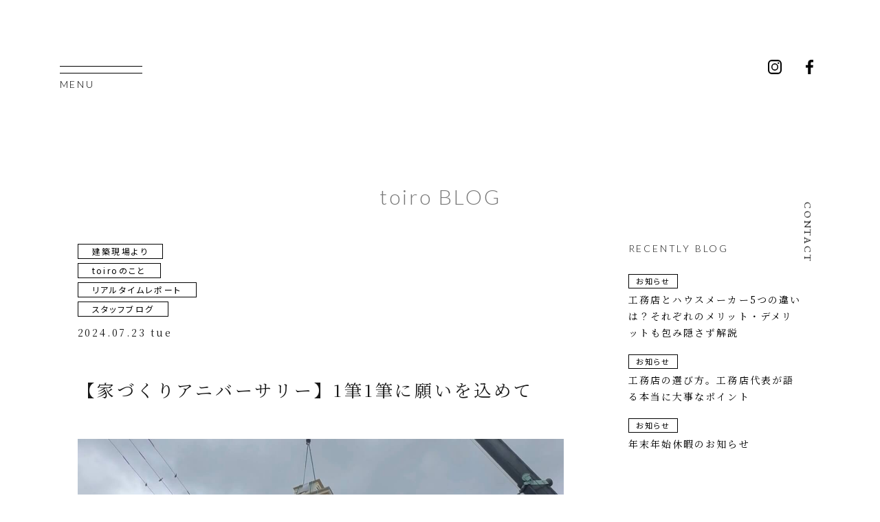

--- FILE ---
content_type: text/html; charset=UTF-8
request_url: https://toiro.design/20240723-2/
body_size: 61350
content:
<!DOCTYPE html>
<html lang="ja">

<head>
	
  <meta charset="UTF-8">
  <meta http-equiv="X-UA-Compatible" content="IE=edge">
  <meta name="viewport" content="width=device-width, initial-scale=1">
  <link rel="shortcut icon" href="https://toiro.design/assets/img/favicon.ico" type="image/x-icon">
  <meta name="format-detection" content="telephone=no">

  <meta name="description" content="toiroは伊勢市で住宅、店舗のデザイン・施工をトータルコーディネートをする女性オーナーの工務店です。家族や友人のようにお客様の心に寄り添い、心から納得できる家づくりを目指しています">
	
	<head prefix=”og: http://ogp.me/ns#”>

		<meta property="og:url" content="https://toiro.design/20240723-2/ ">
  <meta property="og:type" content="article">
    <meta property="og:title" content="toiroトイロ| 三重県伊勢市で高性能デザイン住宅を建てる工務店">
  
		<meta property="og:image" content="https://toiro.design/wp/wp-content/uploads/2024/07/IMG_1463.jpg" />
  <meta property="og:site_name" content="toiroトイロ| 三重県伊勢市で高性能デザイン住宅を建てる工務店">
  <meta property="og:description" content="toiroは伊勢市で住宅、店舗のデザイン・施工をトータルコーディネートをする女性オーナーの工務店です。家族や友人のようにお客様の心に寄り添い、心から納得できる家づくりを目指しています">
	<meta property=”fb:app_id” content=”267170981034642”>
		
  <link rel="shortcut icon" sizes="16x16" href="https://toiro.design/assets/img/favicon.ico">
  <link rel="apple-touch-icon" sizes="192x192" href="https://toiro.design/assets/img/favicon.ico">
  <link rel="shortcut icon" sizes="192x192" href="https://toiro.design/assets/img/favicon.ico">

	
  <!-- Google Fonts 読み込み -->
  <link rel="preconnect" href="https://fonts.gstatic.com">
  <link href="https://fonts.googleapis.com/css2?family=EB+Garamond&family=Lato:wght@300;700&family=Noto+Sans+JP:wght@300;400&family=Noto+Serif+JP:wght@300;400&family=PT+Serif&display=swap" rel="stylesheet">

  <!-- Global site tag (gtag.js) - Google Analytics -->
  <script async src="https://www.googletagmanager.com/gtag/js?id=UA-147517185-1"></script>
  <script>
    window.dataLayer = window.dataLayer || [];

    function gtag() {
      dataLayer.push(arguments);
    }
    gtag('js', new Date());

    gtag('config', 'UA-147517185-1');
  </script>

  <title>【家づくりアニバーサリー】1筆1筆に願いを込めて - toiroトイロ| 三重県伊勢市で高性能デザイン住宅を建てる工務店</title>

		<!-- All in One SEO 4.0.18 -->
		<meta name="description" content="こんにちは！toiroスタッフのmikiです。 現在進行中の家づくりの過程をリアルタイムでお届けする「家づくり […]"/>
		<link rel="canonical" href="https://toiro.design/20240723-2/" />
		<meta property="og:site_name" content="toiroトイロ| 三重県伊勢市で高性能デザイン住宅を建てる工務店 - toiroは伊勢市で住宅、店舗のデザイン・施工をトータルコーディネートをする女性オーナーの工務店です。家族や友人のようにお客様の心に寄り添い、心から納得できる家づくりを目指しています" />
		<meta property="og:type" content="article" />
		<meta property="og:title" content="【家づくりアニバーサリー】1筆1筆に願いを込めて - toiroトイロ| 三重県伊勢市で高性能デザイン住宅を建てる工務店" />
		<meta property="og:description" content="こんにちは！toiroスタッフのmikiです。 現在進行中の家づくりの過程をリアルタイムでお届けする「家づくり […]" />
		<meta property="og:url" content="https://toiro.design/20240723-2/" />
		<meta property="fb:app_id" content="267170981034642" />
		<meta property="fb:admins" content="100003535027579" />
		<meta property="og:image" content="https://toiro.design/wp/wp-content/uploads/2024/07/IMG_1463.jpg" />
		<meta property="og:image:secure_url" content="https://toiro.design/wp/wp-content/uploads/2024/07/IMG_1463.jpg" />
		<meta property="og:image:width" content="1242" />
		<meta property="og:image:height" content="932" />
		<meta property="article:published_time" content="2024-07-23T00:00:00Z" />
		<meta property="article:modified_time" content="2024-07-22T00:23:27Z" />
		<meta property="article:publisher" content="https://www.facebook.com/toiro.lifestyle.design.labo" />
		<meta property="twitter:card" content="summary" />
		<meta property="twitter:domain" content="toiro.design" />
		<meta property="twitter:title" content="【家づくりアニバーサリー】1筆1筆に願いを込めて - toiroトイロ| 三重県伊勢市で高性能デザイン住宅を建てる工務店" />
		<meta property="twitter:description" content="こんにちは！toiroスタッフのmikiです。 現在進行中の家づくりの過程をリアルタイムでお届けする「家づくり […]" />
		<meta property="twitter:image" content="https://toiro.design/wp/wp-content/uploads/2024/07/IMG_1463.jpg" />
		<script type="application/ld+json" class="aioseo-schema">
			{"@context":"https:\/\/schema.org","@graph":[{"@type":"WebSite","@id":"https:\/\/toiro.design\/#website","url":"https:\/\/toiro.design\/","name":"toiro\u30c8\u30a4\u30ed| \u4e09\u91cd\u770c\u4f0a\u52e2\u5e02\u3067\u9ad8\u6027\u80fd\u30c7\u30b6\u30a4\u30f3\u4f4f\u5b85\u3092\u5efa\u3066\u308b\u5de5\u52d9\u5e97","description":"toiro\u306f\u4f0a\u52e2\u5e02\u3067\u4f4f\u5b85\u3001\u5e97\u8217\u306e\u30c7\u30b6\u30a4\u30f3\u30fb\u65bd\u5de5\u3092\u30c8\u30fc\u30bf\u30eb\u30b3\u30fc\u30c7\u30a3\u30cd\u30fc\u30c8\u3092\u3059\u308b\u5973\u6027\u30aa\u30fc\u30ca\u30fc\u306e\u5de5\u52d9\u5e97\u3067\u3059\u3002\u5bb6\u65cf\u3084\u53cb\u4eba\u306e\u3088\u3046\u306b\u304a\u5ba2\u69d8\u306e\u5fc3\u306b\u5bc4\u308a\u6dfb\u3044\u3001\u5fc3\u304b\u3089\u7d0d\u5f97\u3067\u304d\u308b\u5bb6\u3065\u304f\u308a\u3092\u76ee\u6307\u3057\u3066\u3044\u307e\u3059","publisher":{"@id":"https:\/\/toiro.design\/#organization"}},{"@type":"Organization","@id":"https:\/\/toiro.design\/#organization","name":"toiro\u30c8\u30a4\u30ed| \u4e09\u91cd\u770c\u4f0a\u52e2\u5e02\u3067\u9ad8\u6027\u80fd\u30c7\u30b6\u30a4\u30f3\u4f4f\u5b85\u3092\u5efa\u3066\u308b\u5de5\u52d9\u5e97","url":"https:\/\/toiro.design\/","logo":{"@type":"ImageObject","@id":"https:\/\/toiro.design\/#organizationLogo","url":"https:\/\/toiro.design\/wp\/wp-content\/uploads\/2021\/02\/8e0f1b446962f734971eb7ab0fca5814.png","width":"362","height":"766"},"image":{"@id":"https:\/\/toiro.design\/#organizationLogo"},"sameAs":["https:\/\/www.facebook.com\/toiro.lifestyle.design.labo","https:\/\/www.instagram.com\/toiro.insta\/"],"contactPoint":{"@type":"ContactPoint","telephone":"+81596635869","contactType":"Customer Support"}},{"@type":"BreadcrumbList","@id":"https:\/\/toiro.design\/20240723-2\/#breadcrumblist","itemListElement":[{"@type":"ListItem","@id":"https:\/\/toiro.design\/#listItem","position":"1","item":{"@id":"https:\/\/toiro.design\/#item","name":"\u30db\u30fc\u30e0","description":"toiro\u306f\u4f0a\u52e2\u5e02\u3067\u4f4f\u5b85\u3001\u5e97\u8217\u306e\u30c7\u30b6\u30a4\u30f3\u30fb\u65bd\u5de5\u3092\u30c8\u30fc\u30bf\u30eb\u30b3\u30fc\u30c7\u30a3\u30cd\u30fc\u30c8\u3092\u3059\u308b\u5973\u6027\u30aa\u30fc\u30ca\u30fc\u306e\u5de5\u52d9\u5e97\u3067\u3059\u3002\u5bb6\u65cf\u3084\u53cb\u4eba\u306e\u3088\u3046\u306b\u304a\u5ba2\u69d8\u306e\u5fc3\u306b\u5bc4\u308a\u6dfb\u3044\u3001\u5fc3\u304b\u3089\u7d0d\u5f97\u3067\u304d\u308b\u5bb6\u3065\u304f\u308a\u3092\u76ee\u6307\u3057\u3066\u3044\u307e\u3059","url":"https:\/\/toiro.design\/"},"nextItem":"https:\/\/toiro.design\/20240723-2\/#listItem"},{"@type":"ListItem","@id":"https:\/\/toiro.design\/20240723-2\/#listItem","position":"2","item":{"@id":"https:\/\/toiro.design\/20240723-2\/#item","name":"\u3010\u5bb6\u3065\u304f\u308a\u30a2\u30cb\u30d0\u30fc\u30b5\u30ea\u30fc\u30111\u7b461\u7b46\u306b\u9858\u3044\u3092\u8fbc\u3081\u3066","description":"\u3053\u3093\u306b\u3061\u306f\uff01toiro\u30b9\u30bf\u30c3\u30d5\u306emiki\u3067\u3059\u3002 \u73fe\u5728\u9032\u884c\u4e2d\u306e\u5bb6\u3065\u304f\u308a\u306e\u904e\u7a0b\u3092\u30ea\u30a2\u30eb\u30bf\u30a4\u30e0\u3067\u304a\u5c4a\u3051\u3059\u308b\u300c\u5bb6\u3065\u304f\u308a [\u2026]","url":"https:\/\/toiro.design\/20240723-2\/"},"previousItem":"https:\/\/toiro.design\/#listItem"}]},{"@type":"Person","@id":"https:\/\/toiro.design\/author\/toiro\/#author","url":"https:\/\/toiro.design\/author\/toiro\/","name":"toiro","image":{"@type":"ImageObject","@id":"https:\/\/toiro.design\/20240723-2\/#authorImage","url":"https:\/\/secure.gravatar.com\/avatar\/5799592086ce1c84b33f7df57ebab6fa?s=96&d=mm&r=g","width":"96","height":"96","caption":"toiro"},"sameAs":["https:\/\/www.facebook.com\/toiro.lifestyle.design.labo","https:\/\/www.instagram.com\/toiro.insta\/"]},{"@type":"WebPage","@id":"https:\/\/toiro.design\/20240723-2\/#webpage","url":"https:\/\/toiro.design\/20240723-2\/","name":"\u3010\u5bb6\u3065\u304f\u308a\u30a2\u30cb\u30d0\u30fc\u30b5\u30ea\u30fc\u30111\u7b461\u7b46\u306b\u9858\u3044\u3092\u8fbc\u3081\u3066 - toiro\u30c8\u30a4\u30ed| \u4e09\u91cd\u770c\u4f0a\u52e2\u5e02\u3067\u9ad8\u6027\u80fd\u30c7\u30b6\u30a4\u30f3\u4f4f\u5b85\u3092\u5efa\u3066\u308b\u5de5\u52d9\u5e97","description":"\u3053\u3093\u306b\u3061\u306f\uff01toiro\u30b9\u30bf\u30c3\u30d5\u306emiki\u3067\u3059\u3002 \u73fe\u5728\u9032\u884c\u4e2d\u306e\u5bb6\u3065\u304f\u308a\u306e\u904e\u7a0b\u3092\u30ea\u30a2\u30eb\u30bf\u30a4\u30e0\u3067\u304a\u5c4a\u3051\u3059\u308b\u300c\u5bb6\u3065\u304f\u308a [\u2026]","inLanguage":"ja","isPartOf":{"@id":"https:\/\/toiro.design\/#website"},"breadcrumb":{"@id":"https:\/\/toiro.design\/20240723-2\/#breadcrumblist"},"author":"https:\/\/toiro.design\/20240723-2\/#author","creator":"https:\/\/toiro.design\/20240723-2\/#author","image":{"@type":"ImageObject","@id":"https:\/\/toiro.design\/#mainImage","url":"https:\/\/toiro.design\/wp\/wp-content\/uploads\/2024\/07\/IMG_1463.jpg","width":"1242","height":"932"},"primaryImageOfPage":{"@id":"https:\/\/toiro.design\/20240723-2\/#mainImage"},"datePublished":"2024-07-23T00:00:00+09:00","dateModified":"2024-07-22T00:23:27+09:00"},{"@type":"BlogPosting","@id":"https:\/\/toiro.design\/20240723-2\/#blogposting","name":"\u3010\u5bb6\u3065\u304f\u308a\u30a2\u30cb\u30d0\u30fc\u30b5\u30ea\u30fc\u30111\u7b461\u7b46\u306b\u9858\u3044\u3092\u8fbc\u3081\u3066 - toiro\u30c8\u30a4\u30ed| \u4e09\u91cd\u770c\u4f0a\u52e2\u5e02\u3067\u9ad8\u6027\u80fd\u30c7\u30b6\u30a4\u30f3\u4f4f\u5b85\u3092\u5efa\u3066\u308b\u5de5\u52d9\u5e97","description":"\u3053\u3093\u306b\u3061\u306f\uff01toiro\u30b9\u30bf\u30c3\u30d5\u306emiki\u3067\u3059\u3002 \u73fe\u5728\u9032\u884c\u4e2d\u306e\u5bb6\u3065\u304f\u308a\u306e\u904e\u7a0b\u3092\u30ea\u30a2\u30eb\u30bf\u30a4\u30e0\u3067\u304a\u5c4a\u3051\u3059\u308b\u300c\u5bb6\u3065\u304f\u308a [\u2026]","headline":"\u3010\u5bb6\u3065\u304f\u308a\u30a2\u30cb\u30d0\u30fc\u30b5\u30ea\u30fc\u30111\u7b461\u7b46\u306b\u9858\u3044\u3092\u8fbc\u3081\u3066","author":{"@id":"https:\/\/toiro.design\/author\/toiro\/#author"},"publisher":{"@id":"https:\/\/toiro.design\/#organization"},"datePublished":"2024-07-23T00:00:00+09:00","dateModified":"2024-07-22T00:23:27+09:00","articleSection":"\u5efa\u7bc9\u73fe\u5834\u3088\u308a, toiro\u306e\u3053\u3068, \u30ea\u30a2\u30eb\u30bf\u30a4\u30e0\u30ec\u30dd\u30fc\u30c8, \u30b9\u30bf\u30c3\u30d5\u30d6\u30ed\u30b0","mainEntityOfPage":{"@id":"https:\/\/toiro.design\/20240723-2\/#webpage"},"isPartOf":{"@id":"https:\/\/toiro.design\/20240723-2\/#webpage"},"image":{"@type":"ImageObject","@id":"https:\/\/toiro.design\/#articleImage","url":"https:\/\/toiro.design\/wp\/wp-content\/uploads\/2024\/07\/IMG_1463.jpg","width":"1242","height":"932"}}]}
		</script>
		<!-- All in One SEO -->

<link rel='dns-prefetch' href='//www.googletagmanager.com' />
<link rel='dns-prefetch' href='//s.w.org' />
		<!-- This site uses the Google Analytics by MonsterInsights plugin v7.15.1 - Using Analytics tracking - https://www.monsterinsights.com/ -->
		<!-- Note: MonsterInsights is not currently configured on this site. The site owner needs to authenticate with Google Analytics in the MonsterInsights settings panel. -->
					<!-- No UA code set -->
				<!-- / Google Analytics by MonsterInsights -->
		<link rel='stylesheet' id='wp-block-library-css'  href='https://toiro.design/wp/wp-includes/css/dist/block-library/style.min.css?ver=5.6.16' type='text/css' media='all' />
<link rel='stylesheet' id='wp-block-library-theme-css'  href='https://toiro.design/wp/wp-includes/css/dist/block-library/theme.min.css?ver=5.6.16' type='text/css' media='all' />
<link rel='stylesheet' id='nrci_methods-css'  href='https://toiro.design/wp/wp-content/plugins/no-right-click-images-plugin/no-right-click-images.css?ver=5.6.16' type='text/css' media='all' />
<link rel='stylesheet' id='monsterinsights-popular-posts-style-css'  href='https://toiro.design/wp/wp-content/plugins/google-analytics-for-wordpress/assets/css/frontend.min.css?ver=7.15.1' type='text/css' media='all' />
<link rel='stylesheet' id='slick-css'  href='https://toiro.design/assets/css/slick.css?ver=5.6.16' type='text/css' media='all' />
<link rel='stylesheet' id='aos-css'  href='https://toiro.design/assets/css/aos.css?ver=5.6.16' type='text/css' media='all' />
<link rel='stylesheet' id='style-css'  href='https://toiro.design/assets/css/common.css?ver=5.6.16' type='text/css' media='all' />
<script type='text/javascript' id='nrci_methods-js-extra'>
/* <![CDATA[ */
var nrci_opts = {"gesture":"Y","drag":"Y","touch":"Y","admin":"Y"};
/* ]]> */
</script>
<script type='text/javascript' src='https://toiro.design/wp/wp-content/plugins/no-right-click-images-plugin/no-right-click-images.js' id='nrci_methods-js'></script>
<script type='text/javascript' src='https://toiro.design/wp/wp-includes/js/jquery/jquery.min.js?ver=3.5.1' id='jquery-core-js'></script>
<script type='text/javascript' src='https://toiro.design/wp/wp-includes/js/jquery/jquery-migrate.min.js?ver=3.3.2' id='jquery-migrate-js'></script>

<!-- Google アナリティクス スニペット (Site Kit が追加) -->
<script type='text/javascript' src='https://www.googletagmanager.com/gtag/js?id=UA-147517185-1' id='google_gtagjs-js' async></script>
<script type='text/javascript' id='google_gtagjs-js-after'>
window.dataLayer = window.dataLayer || [];function gtag(){dataLayer.push(arguments);}
gtag('set', 'linker', {"domains":["toiro.design"]} );
gtag("js", new Date());
gtag("set", "developer_id.dZTNiMT", true);
gtag("config", "UA-147517185-1", {"anonymize_ip":true});
gtag("config", "G-RN1TZQR5MH");
</script>

<!-- (ここまで) Google アナリティクス スニペット (Site Kit が追加) -->
<link rel="https://api.w.org/" href="https://toiro.design/wp-json/" /><link rel="alternate" type="application/json" href="https://toiro.design/wp-json/wp/v2/posts/4509" /><link rel="alternate" type="application/json+oembed" href="https://toiro.design/wp-json/oembed/1.0/embed?url=https%3A%2F%2Ftoiro.design%2F20240723-2%2F" />
<link rel="alternate" type="text/xml+oembed" href="https://toiro.design/wp-json/oembed/1.0/embed?url=https%3A%2F%2Ftoiro.design%2F20240723-2%2F&#038;format=xml" />
<meta name="generator" content="Site Kit by Google 1.87.0" />    <style type="text/css">
      a[href*="tel:"] {
        pointer-events: none;
        cursor: default;
        text-decoration: none;
      }
    </style>
</head>

<body class="post-template-default single single-post postid-4509 single-format-standard " oncopy="return false;">

    <header class="header l-header" id="header">

    <ul class="header-sns">
      <li><a href="https://www.instagram.com/toiro.insta/" target="_blank"><svg id="グループ_2329" data-name="グループ 2329" xmlns="http://www.w3.org/2000/svg" width="20.778" height="20.78" viewBox="0 0 20.778 20.78">
      <g id="グループ_14" data-name="グループ 14" transform="translate(0)">
        <g id="グループ_13" data-name="グループ 13">
          <path id="パス_55" data-name="パス 55" d="M221.112,2805.557h-9.06a5.865,5.865,0,0,1-5.858-5.859v-9.062a5.864,5.864,0,0,1,5.858-5.859h9.06a5.867,5.867,0,0,1,5.859,5.859v9.062A5.867,5.867,0,0,1,221.112,2805.557Zm-9.06-18.641a3.724,3.724,0,0,0-3.718,3.72v9.062a3.722,3.722,0,0,0,3.718,3.718h9.06a3.722,3.722,0,0,0,3.719-3.718v-9.062a3.724,3.724,0,0,0-3.719-3.72Z" transform="translate(-206.194 -2784.777)" />
          <path id="パス_56" data-name="パス 56" d="M215.16,2799.013a5.27,5.27,0,1,1,5.271-5.269A5.276,5.276,0,0,1,215.16,2799.013Zm0-8.91a3.64,3.64,0,1,0,3.639,3.641A3.645,3.645,0,0,0,215.16,2790.1Z" transform="translate(-204.771 -2783.353)" />
          <path id="パス_57" data-name="パス 57" d="M219.145,2788.56a1.2,1.2,0,1,1-1.2-1.2A1.2,1.2,0,0,1,219.145,2788.56Z" transform="translate(-202.127 -2783.78)" />
        </g>
      </g>
    </svg>
    <span class="screen-reader-text">instagram</span></a></li>
<li><a href="https://www.facebook.com/toiro.lifestyle.design.labo" target="_blank"><svg xmlns="http://www.w3.org/2000/svg" width="11.093" height="21.361" viewBox="0 0 11.093 21.361">
      <path id="f" d="M238.528,174.224V164.48h3.27l.49-3.8h-3.76v-2.424c0-1.1.305-1.849,1.882-1.849h2.011v-3.4a26.911,26.911,0,0,0-2.93-.15c-2.9,0-4.884,1.77-4.884,5.019v2.8h-3.279v3.8h3.279v9.743Z" transform="translate(-231.328 -152.863)" />
    </svg>
    <span class="screen-reader-text">facebook</span></a></li>
    </ul>

    <button class="button-hamburger js-button-hamburger" aria-controls="globalnav" aria-expanded="false">
      <span class="hamburger">
        <span class="screen-reader-text">メニューを開閉する</span>
      </span>
    </button>
    <nav class="globalnav">
      <button class="button-close js-button-close" aria-controls="globalnav" aria-expanded="true">
        <span class="close">
          <span class="screen-reader-text">メニューを閉じる</span>
        </span>
      </button>
      <ul class="globalnav-list">
        <li><a href="https://toiro.design/">HOME</a></li>
        <li><a href="https://toiro.design/#concept">CONCEPT</a></li>
        <li class="has-subnav" nav-item="subnav1">
          <a href="https://toiro.design/works/">WORKS</a>
          <button class="js-opensubnav button-subnav"><span class="screen-reader-text">サブメニューを開く</span></button>
          <div class="globalnav-subnav sp">
            <ul class="globalnav-subnav_list">
              <li><a href="https://toiro.design/works/">ALL</a></li>
              <li><a href="https://toiro.design/works_cat/fullorder">注文住宅</a></li>
              <li><a href="https://toiro.design/works_cat/renovation">リノベーション</a></li>
              <li><a href="https://toiro.design/works_cat/works_shop">SHOP, OFFICE<br>&more</a></li>
            </ul>
          </div>
        </li>
        <li><a href="https://toiro.design/#news">NEWS</a></li>
        <li class="has-subnav" nav-item="subnav2">
          <a href="https://toiro.design/service/">OUR SERVICE</a>
          <button class="js-opensubnav button-subnav"><span class="screen-reader-text">サブメニューを開く</span></button>
          <div class="globalnav-subnav sp">
            <ul class="globalnav-subnav_list">
              <li><a href="https://toiro.design/service/#housing">注文住宅</a></li>
              <li><a href="https://toiro.design/service/#renovation">リノベーション</a></li>
              <li><a href="https://toiro.design/service/#shop">SHOP, OFFICE<br>&more</a></li>
            </ul>
          </div>
        </li>
        <li><a href="https://toiro.design/#about">ABOUT</a></li>
        <li><a href="https://toiro.design/blog/">BLOG</a></li>
        <li><a href="https://toiro.design/#access">ACCESS</a></li>
        <li><a href="https://toiro.design/#contact">CONTACT</a></li>
      </ul>
      <ul class="globalnav-sns">
        <li><a href="https://www.instagram.com/toiro.insta/" target="_blank"><svg id="グループ_2329" data-name="グループ 2329" xmlns="http://www.w3.org/2000/svg" width="20.778" height="20.78" viewBox="0 0 20.778 20.78">
      <g id="グループ_14" data-name="グループ 14" transform="translate(0)">
        <g id="グループ_13" data-name="グループ 13">
          <path id="パス_55" data-name="パス 55" d="M221.112,2805.557h-9.06a5.865,5.865,0,0,1-5.858-5.859v-9.062a5.864,5.864,0,0,1,5.858-5.859h9.06a5.867,5.867,0,0,1,5.859,5.859v9.062A5.867,5.867,0,0,1,221.112,2805.557Zm-9.06-18.641a3.724,3.724,0,0,0-3.718,3.72v9.062a3.722,3.722,0,0,0,3.718,3.718h9.06a3.722,3.722,0,0,0,3.719-3.718v-9.062a3.724,3.724,0,0,0-3.719-3.72Z" transform="translate(-206.194 -2784.777)" />
          <path id="パス_56" data-name="パス 56" d="M215.16,2799.013a5.27,5.27,0,1,1,5.271-5.269A5.276,5.276,0,0,1,215.16,2799.013Zm0-8.91a3.64,3.64,0,1,0,3.639,3.641A3.645,3.645,0,0,0,215.16,2790.1Z" transform="translate(-204.771 -2783.353)" />
          <path id="パス_57" data-name="パス 57" d="M219.145,2788.56a1.2,1.2,0,1,1-1.2-1.2A1.2,1.2,0,0,1,219.145,2788.56Z" transform="translate(-202.127 -2783.78)" />
        </g>
      </g>
    </svg>
    <span class="screen-reader-text">instagram</span></a></li>
<li><a href="https://www.facebook.com/toiro.lifestyle.design.labo" target="_blank"><svg xmlns="http://www.w3.org/2000/svg" width="11.093" height="21.361" viewBox="0 0 11.093 21.361">
      <path id="f" d="M238.528,174.224V164.48h3.27l.49-3.8h-3.76v-2.424c0-1.1.305-1.849,1.882-1.849h2.011v-3.4a26.911,26.911,0,0,0-2.93-.15c-2.9,0-4.884,1.77-4.884,5.019v2.8h-3.279v3.8h3.279v9.743Z" transform="translate(-231.328 -152.863)" />
    </svg>
    <span class="screen-reader-text">facebook</span></a></li>
      </ul>
    </nav>
    <div class="globalnav-subnav pc" id="subnav1">
      <ul class="globalnav-subnav_list">
        <li><a href="https://toiro.design/works/">ALL</a></li>
        <li><a href="https://toiro.design/works_cat/fullorder">注文住宅</a></li>
        <li><a href="https://toiro.design/works_cat/renovation">リノベーション</a></li>
        <li><a href="https://toiro.design/works_cat/works_shop">SHOP, OFFICE<br>&more</a></li>
      </ul>
    </div>
    <div class="globalnav-subnav pc" id="subnav2">
      <ul class="globalnav-subnav_list">
        <li><a href="https://toiro.design/service/#housing">注文住宅</a></li>
        <li><a href="https://toiro.design/service/#renovation">リノベーション</a></li>
        <li><a href="https://toiro.design/service/#shop">SHOP, OFFICE<br>&more</a></li>
      </ul>
    </div>
    <p class="header-contact"><a href="https://toiro.design/#contact"><span class="sp-top">CONTACT</span><span class="sp-db sp-scroll"><img src="https://toiro.design/assets/img/common/iocn_mail.svg" alt="contact"></span></a></p>
  </header>
  <!-- /#header.header -->
  <div id="container">
<main class="main l-single l-blogsingle" id="main">
  <div class="pagettl">
    <p class="pagettl-ttl">toiro BLOG</p>
  </div>
  <div class="l-inner l-col2">
    <div class="l-col2_main">
      <div class="blog-content">
        <div class="blog-content_header">
          <ul class="cate_list">
            <li class="blog-category"><a href="https://toiro.design/category/construction/">建築現場より</a></li><li class="blog-category"><a href="https://toiro.design/category/about-toiro/">toiroのこと</a></li><li class="blog-category"><a href="https://toiro.design/category/report/">リアルタイムレポート</a></li><li class="blog-category"><a href="https://toiro.design/category/staff/">スタッフブログ</a></li>          </ul>
          <p class="blog-item_date"><time datetime="2024-07-23">2024.07.23 Tue</time> </p>

          <h1>【家づくりアニバーサリー】1筆1筆に願いを込めて</h1>

          <img width="1242" height="932" src="https://toiro.design/wp/wp-content/uploads/2024/07/IMG_1463.jpg" class="blog-content_thumbnail wp-post-image" alt="" loading="lazy" srcset="https://toiro.design/wp/wp-content/uploads/2024/07/IMG_1463.jpg 1242w, https://toiro.design/wp/wp-content/uploads/2024/07/IMG_1463-300x225.jpg 300w, https://toiro.design/wp/wp-content/uploads/2024/07/IMG_1463-1024x768.jpg 1024w, https://toiro.design/wp/wp-content/uploads/2024/07/IMG_1463-768x576.jpg 768w" sizes="(max-width: 1242px) 100vw, 1242px" />        </div>
        <div class="blog-content_body">
          
<p>こんにちは！toiroスタッフのmikiです。</p>



<p>現在進行中の家づくりの過程をリアルタイムでお届けする<strong>「家づくりリアルタイムレポート」シリーズ</strong>。</p>



<p>今回は、先日行われた上棟、そして家づくりアニバーサリーの様子をお届けします！</p>



<h2>「上棟」って何？</h2>



<figure class="wp-block-image size-large"><img loading="lazy" width="1024" height="768" src="https://toiro.design/wp/wp-content/uploads/2024/07/IMG_1376-1024x768.jpg" alt="" class="wp-image-4533" srcset="https://toiro.design/wp/wp-content/uploads/2024/07/IMG_1376-1024x768.jpg 1024w, https://toiro.design/wp/wp-content/uploads/2024/07/IMG_1376-300x225.jpg 300w, https://toiro.design/wp/wp-content/uploads/2024/07/IMG_1376-768x576.jpg 768w, https://toiro.design/wp/wp-content/uploads/2024/07/IMG_1376-1536x1152.jpg 1536w, https://toiro.design/wp/wp-content/uploads/2024/07/IMG_1376-2048x1536.jpg 2048w" sizes="(max-width: 1024px) 100vw, 1024px" /></figure>



<p>「上棟って言葉は知ってるけど何をするの？」という方へ向けてご説明します！</p>



<p>「上棟」とは、漢字の通り”棟”（むね）が上がる日のことを指します。<br>1日のうちに、おうちの最上部で屋根を支える”棟木”（むなぎ）と呼ばれる木材の取り付けまで行います。</p>



<p>上棟について説明のように、骨組みを組み上げた段階のことを指すこともあれば、屋根を完成させる段階までを指すこともあり、地域や大工、工務店などで多少の認識の違いがあるようですね。</p>



<h2>待ちに待った上棟の日！</h2>



<p>梅雨に入り天気に恵まれず一度スケジュールを延期。毎日毎時間天気予報を更新する度に変わる天気・・延期した日もなんだか怪しい空模様&#8230;。<br>前日まで悩みに悩んだyukiさんでしたが<strong>「この日に決行する！」</strong>と決意して迎えた当日。</p>



<p>曇り空でしたが「晴れではないけど、めっちゃ日照りで暑いより良いね！」と職人さんたち。<span style="font-size: inherit;">その後も想像していたような雨には降られず、職人さんたちの作業が着々と進められました（さすがもってるyukiさん^^）</span></p>



<figure class="wp-block-image size-large"><img loading="lazy" width="928" height="1024" src="https://toiro.design/wp/wp-content/uploads/2024/07/IMG_5425-928x1024.jpg" alt="" class="wp-image-4540" srcset="https://toiro.design/wp/wp-content/uploads/2024/07/IMG_5425-928x1024.jpg 928w, https://toiro.design/wp/wp-content/uploads/2024/07/IMG_5425-272x300.jpg 272w, https://toiro.design/wp/wp-content/uploads/2024/07/IMG_5425-768x847.jpg 768w, https://toiro.design/wp/wp-content/uploads/2024/07/IMG_5425-1392x1536.jpg 1392w, https://toiro.design/wp/wp-content/uploads/2024/07/IMG_5425-1856x2048.jpg 1856w" sizes="(max-width: 928px) 100vw, 928px" /><figcaption>黙々と作業を進める職人さん。カッコイイ！！！</figcaption></figure>



<p>この日を楽しみにしていたオーナーさまは上棟の様子をずっと見学していました。だんだんと組み上がっていくところを「すごい！」と真剣な眼差しで見つめるおふたり。</p>



<figure class="wp-block-image size-large"><img loading="lazy" width="1024" height="768" src="http://toiro.design/wp/wp-content/uploads/2024/07/IMG_1463-1024x768.jpg" alt="" class="wp-image-4518" srcset="https://toiro.design/wp/wp-content/uploads/2024/07/IMG_1463-1024x768.jpg 1024w, https://toiro.design/wp/wp-content/uploads/2024/07/IMG_1463-300x225.jpg 300w, https://toiro.design/wp/wp-content/uploads/2024/07/IMG_1463-768x576.jpg 768w, https://toiro.design/wp/wp-content/uploads/2024/07/IMG_1463.jpg 1242w" sizes="(max-width: 1024px) 100vw, 1024px" /><figcaption>SWパネルが吊り上げられる様子を眺めるおふたり。上棟って感じの瞬間！</figcaption></figure>



<p>休憩時間やランチタイムにはオーナーさまからの差し入れ、お菓子とお弁当をいただいてtoiroチームも職人さんたちもエネルギーチャージしました^^</p>



<figure class="wp-block-image size-large"><img loading="lazy" width="1024" height="768" src="https://toiro.design/wp/wp-content/uploads/2024/07/IMG_0261-1024x768.jpg" alt="" class="wp-image-4516" srcset="https://toiro.design/wp/wp-content/uploads/2024/07/IMG_0261-1024x768.jpg 1024w, https://toiro.design/wp/wp-content/uploads/2024/07/IMG_0261-300x225.jpg 300w, https://toiro.design/wp/wp-content/uploads/2024/07/IMG_0261-768x576.jpg 768w, https://toiro.design/wp/wp-content/uploads/2024/07/IMG_0261-1536x1152.jpg 1536w, https://toiro.design/wp/wp-content/uploads/2024/07/IMG_0261-2048x1536.jpg 2048w" sizes="(max-width: 1024px) 100vw, 1024px" /><figcaption>メッセージにｷｭﾝです</figcaption></figure>



<figure class="wp-block-image size-large"><img loading="lazy" width="1024" height="768" src="https://toiro.design/wp/wp-content/uploads/2024/07/IMG_1319-2-1024x768.jpg" alt="" class="wp-image-4532" srcset="https://toiro.design/wp/wp-content/uploads/2024/07/IMG_1319-2-1024x768.jpg 1024w, https://toiro.design/wp/wp-content/uploads/2024/07/IMG_1319-2-300x225.jpg 300w, https://toiro.design/wp/wp-content/uploads/2024/07/IMG_1319-2-768x576.jpg 768w, https://toiro.design/wp/wp-content/uploads/2024/07/IMG_1319-2-1536x1152.jpg 1536w, https://toiro.design/wp/wp-content/uploads/2024/07/IMG_1319-2-2048x1536.jpg 2048w" sizes="(max-width: 1024px) 100vw, 1024px" /><figcaption>豪華なお弁当をいただきました！</figcaption></figure>



<h2>1筆1筆に願いを込めて</h2>



<p>家づくりアニバーサリーとは、棟木や母屋、アニバーサリーボードに家づくりの思いやスローガンをオーナーさまご自身で書いていただくイベントです。<br>他にも、ご家族みなさんで手形や足形を押すこともありますが、その都度あらかじめイベント内容をご提案した上で話し合って決めています。</p>



<figure class="wp-block-image size-large"><img loading="lazy" width="1024" height="768" src="https://toiro.design/wp/wp-content/uploads/2024/07/IMG_0170-1024x768.jpg" alt="" class="wp-image-4514" srcset="https://toiro.design/wp/wp-content/uploads/2024/07/IMG_0170-1024x768.jpg 1024w, https://toiro.design/wp/wp-content/uploads/2024/07/IMG_0170-300x225.jpg 300w, https://toiro.design/wp/wp-content/uploads/2024/07/IMG_0170-768x576.jpg 768w, https://toiro.design/wp/wp-content/uploads/2024/07/IMG_0170-1536x1152.jpg 1536w, https://toiro.design/wp/wp-content/uploads/2024/07/IMG_0170-2048x1536.jpg 2048w" sizes="(max-width: 1024px) 100vw, 1024px" /></figure>



<p>イベントは職人さんたちが作業を進めてくれている間にスタート！<br>今回はご主人のご家族にも来ていただき、イベントの様子を一緒に見守りました。</p>



<p>「筆持つなんて小学生ぶりかも^^ 練習させてください（笑）」とおふたり揃って現場から出た端材に試し書きをして、いざ本番！</p>



<p>その場にいるほぼ全員がカメラをスタンバイして、書く順番を交代しながら「めっちゃいいかんじ^^」と褒め合うおふたりの姿を連写（笑）<br>いっぱい撮影されて緊張したと思います^^;</p>



<p>そんな中、書いていただいたのがこちら▼</p>



<figure class="wp-block-image size-large"><img loading="lazy" width="1024" height="768" src="https://toiro.design/wp/wp-content/uploads/2024/07/IMG_1727-1024x768.jpg" alt="" class="wp-image-4543" srcset="https://toiro.design/wp/wp-content/uploads/2024/07/IMG_1727-1024x768.jpg 1024w, https://toiro.design/wp/wp-content/uploads/2024/07/IMG_1727-300x225.jpg 300w, https://toiro.design/wp/wp-content/uploads/2024/07/IMG_1727-768x576.jpg 768w, https://toiro.design/wp/wp-content/uploads/2024/07/IMG_1727-1536x1152.jpg 1536w, https://toiro.design/wp/wp-content/uploads/2024/07/IMG_1727.jpg 2028w" sizes="(max-width: 1024px) 100vw, 1024px" /></figure>



<p>「プレゼンで伝えた内容が書かれてるの嬉しい（&gt; &lt;）」と、喜んでるyukiさんに「この言葉を入れたくて文章考えました^^」と嬉しそうに話してくださいました♪</p>



<h2>深まる暮らし</h2>



<p>H様邸のコンセプトは<strong>【深まる暮らし】</strong></p>



<p><strong>何でもない日だけど家族で笑ってる毎日が特別な時間<br>家族の絆が深まる<br>私たちが大切にしたいのはそんな暮らし</strong></p>



<p>おふたりとお話しをしてイメージコンセプトをまとめてyukiさんが紡ぎだしたコトバにプラン提案をした際、とても感動してくださいました。</p>



<p>その後、母屋はクレーンで吊り上げられて、点検時に点検口から見える位置に取り付けられました。その様子も地上からと足場上からの2拠点から撮影してH様にプレゼントしました^^</p>



<h2>たくさん思い出ができるtoiroの家づくり</h2>



<p>オーナーさまとお話しをして、そこからコンセプトをイメージしてプランをつくり、図面で見ていたものがだんだんと形になっていきます。</p>



<p>そんな家づくり期間を思い出に残るものにしたいという思いから、toiroではさまざまなイベントを企画しています。<br>そんなイベントの様子も日々の打ち合わせも、たくさん撮影しているので、家づくりが終わる頃にはtoiroでの思い出がいっぱいです^^</p>



<p>オーナーさまからは<strong>「もう事務所で打ち合わせできやんのが寂しいです」</strong>と言っていただけるほど楽しいのがtoiroの家づくりです。</p>



<p>そんなオーナーさまとの家づくりの様子を公式インスタグラムのストーリーズでリアルタイムで発信しています。<br>ぜひ <strong><a href="https://www.instagram.com/toiro.insta/" target="_blank" rel="noreferrer noopener">@toiro.insta</a></strong> をフォローしてストーリーズをチェックしてください^^<br>toiroについて詳しくはインスタプロフィールのリンクから▼</p>



<figure class="wp-block-image size-large"><img loading="lazy" width="576" height="1024" src="http://toiro.design/wp/wp-content/uploads/2024/07/9edfdee4155d8a4fa34bf0e02571bb64-576x1024.png" alt="" class="wp-image-4497" srcset="https://toiro.design/wp/wp-content/uploads/2024/07/9edfdee4155d8a4fa34bf0e02571bb64-576x1024.png 576w, https://toiro.design/wp/wp-content/uploads/2024/07/9edfdee4155d8a4fa34bf0e02571bb64-169x300.png 169w, https://toiro.design/wp/wp-content/uploads/2024/07/9edfdee4155d8a4fa34bf0e02571bb64-768x1365.png 768w, https://toiro.design/wp/wp-content/uploads/2024/07/9edfdee4155d8a4fa34bf0e02571bb64-864x1536.png 864w, https://toiro.design/wp/wp-content/uploads/2024/07/9edfdee4155d8a4fa34bf0e02571bb64-1152x2048.png 1152w" sizes="(max-width: 576px) 100vw, 576px" /><figcaption>toiroについて詳しくは @toiro.insta へ飛んで赤枠のリンクをタップ▲</figcaption></figure>



<p> toiroの名物イベント【家づくりアニバーサリー】の様子はYouTubeからご覧いただけます▼</p>



<figure class="wp-block-embed is-type-video is-provider-youtube wp-block-embed-youtube wp-embed-aspect-16-9 wp-has-aspect-ratio"><div class="wp-block-embed__wrapper">
<iframe title="【インタビュー】toiro（トイロ）家づくりに願いを込めて「家づくりアニバーサリー」| 伊勢市 注文住宅 工務店 新築 リノベーション" width="500" height="281" src="https://www.youtube.com/embed/kqG9T9VnQ08?feature=oembed" frameborder="0" allow="accelerometer; autoplay; clipboard-write; encrypted-media; gyroscope; picture-in-picture; web-share" referrerpolicy="strict-origin-when-cross-origin" allowfullscreen></iframe>
</div></figure>



<p><br></p>
        </div>
        <div class="blog-content_taglist">
          <ul class="sidebar-tag">
                      </ul>
        </div>
                  <nav class="blog-pagenav">
                          <a href="https://toiro.design/20240716-2/" class="prev-link">
                <span>&lt; 前のページへ</span>
              </a>
                                      <a href="https://toiro.design/20240730-2/" class="next-link">
                <span>次のページへ &gt;</span>
              </a>
                      </nav>
              </div>
    </div>
    <div class="l-col2_side">
      
<aside class="sidebar l-sidebar">
  <div class="sidebar-widget">
    <h2>RECENTLY BLOG</h2>
    <ul class="sidebar-recent">

              <li>
          <p class="category blog-category"><a href="https://toiro.design/category/info/">お知らせ</a></p>
          <p class="ttl">
            <a href="https://toiro.design/0126komutenchigai/">工務店とハウスメーカー5つの違いは？それぞれのメリット・デメリットも包み隠さず解説</a>
          </p>
        </li>
              <li>
          <p class="category blog-category"><a href="https://toiro.design/category/info/">お知らせ</a></p>
          <p class="ttl">
            <a href="https://toiro.design/0120komutenerabi/">工務店の選び方。工務店代表が語る本当に大事なポイント</a>
          </p>
        </li>
              <li>
          <p class="category blog-category"><a href="https://toiro.design/category/info/">お知らせ</a></p>
          <p class="ttl">
            <a href="https://toiro.design/5912-2/">年末年始休暇のお知らせ</a>
          </p>
        </li>
          </ul>
  </div>

  <div class="sidebar-widget">
    <h2>CATEGORY</h2>
    <ul class="sidebar-category">

              <li class="blog-category">
          <a href="https://toiro.design/category/info/">お知らせ</a>
        </li>
              <li class="blog-category">
          <a href="https://toiro.design/category/event/">イベント情報</a>
        </li>
              <li class="blog-category">
          <a href="https://toiro.design/category/construction/">建築現場より</a>
        </li>
              <li class="blog-category">
          <a href="https://toiro.design/category/about-toiro/">toiroのこと</a>
        </li>
              <li class="blog-category">
          <a href="https://toiro.design/category/yukis-diary/">yukiのつぶやき</a>
        </li>
              <li class="blog-category">
          <a href="https://toiro.design/category/column/">家づくりコラム</a>
        </li>
              <li class="blog-category">
          <a href="https://toiro.design/category/report/">リアルタイムレポート</a>
        </li>
              <li class="blog-category">
          <a href="https://toiro.design/category/philosophy/">家づくりの思い</a>
        </li>
              <li class="blog-category">
          <a href="https://toiro.design/category/works/">施工事例</a>
        </li>
              <li class="blog-category">
          <a href="https://toiro.design/category/inside-story/">toiroの裏話</a>
        </li>
              <li class="blog-category">
          <a href="https://toiro.design/category/eventreport/">イベントレポート</a>
        </li>
              <li class="blog-category">
          <a href="https://toiro.design/category/column/lifestyle/">ライフスタイル</a>
        </li>
              <li class="blog-category">
          <a href="https://toiro.design/category/staff/">スタッフブログ</a>
        </li>
              <li class="blog-category">
          <a href="https://toiro.design/category/staff/miki/">アシスタントmikiの奮闘記</a>
        </li>
              <li class="blog-category">
          <a href="https://toiro.design/category/column/syosinsya/">初心者向け講座</a>
        </li>
              <li class="blog-category">
          <a href="https://toiro.design/category/staff/hiroshiblog/">拝啓、hiroshiです</a>
        </li>
              <li class="blog-category">
          <a href="https://toiro.design/category/toiro%e3%82%aa%e3%83%bc%e3%83%8a%e3%83%bc%e3%82%ba/">toiroオーナーズ</a>
        </li>
              <li class="blog-category">
          <a href="https://toiro.design/category/toiro%e3%82%aa%e3%83%bc%e3%83%8a%e3%83%bc%e3%82%ba/%e3%82%a4%e3%83%b3%e3%82%bf%e3%83%93%e3%83%a5%e3%83%bc/">インタビュー</a>
        </li>
              <li class="blog-category">
          <a href="https://toiro.design/category/%e5%ae%b6%e3%81%a5%e3%81%8f%e3%82%8aqa/">家づくりQ&amp;A</a>
        </li>
              <li class="blog-category">
          <a href="https://toiro.design/category/%e5%ae%b6%e3%81%a5%e3%81%8f%e3%82%8aqa/%e6%96%b0%e7%af%89%e7%b7%a8/">新築編</a>
        </li>
              <li class="blog-category">
          <a href="https://toiro.design/category/%e5%ae%b6%e3%81%a5%e3%81%8f%e3%82%8aqa/%e3%83%aa%e3%83%8e%e3%83%99%e3%83%bc%e3%82%b7%e3%83%a7%e3%83%b3%e7%b7%a8/">リノベーション編</a>
        </li>
          </ul>
  </div>

  <div class="sidebar-widget">
    <h2>ARCHIVE</h2>
    <ul class="sidebar-monthly">

      	<li><a href='https://toiro.design/2026/01/'>2026年1月</a></li>
	<li><a href='https://toiro.design/2025/12/'>2025年12月</a></li>
	<li><a href='https://toiro.design/2025/11/'>2025年11月</a></li>
	<li><a href='https://toiro.design/2025/10/'>2025年10月</a></li>
	<li><a href='https://toiro.design/2025/09/'>2025年9月</a></li>
	<li><a href='https://toiro.design/2025/08/'>2025年8月</a></li>
	<li><a href='https://toiro.design/2025/07/'>2025年7月</a></li>
	<li><a href='https://toiro.design/2025/06/'>2025年6月</a></li>
	<li><a href='https://toiro.design/2025/05/'>2025年5月</a></li>
	<li><a href='https://toiro.design/2025/04/'>2025年4月</a></li>
	<li><a href='https://toiro.design/2025/03/'>2025年3月</a></li>
	<li><a href='https://toiro.design/2025/02/'>2025年2月</a></li>
	<li><a href='https://toiro.design/2025/01/'>2025年1月</a></li>
	<li><a href='https://toiro.design/2024/12/'>2024年12月</a></li>
	<li><a href='https://toiro.design/2024/11/'>2024年11月</a></li>
	<li><a href='https://toiro.design/2024/10/'>2024年10月</a></li>
	<li><a href='https://toiro.design/2024/09/'>2024年9月</a></li>
	<li><a href='https://toiro.design/2024/08/'>2024年8月</a></li>
	<li><a href='https://toiro.design/2024/07/'>2024年7月</a></li>
	<li><a href='https://toiro.design/2024/06/'>2024年6月</a></li>
	<li><a href='https://toiro.design/2024/05/'>2024年5月</a></li>
	<li><a href='https://toiro.design/2024/04/'>2024年4月</a></li>
	<li><a href='https://toiro.design/2024/03/'>2024年3月</a></li>
	<li><a href='https://toiro.design/2024/02/'>2024年2月</a></li>
	<li><a href='https://toiro.design/2024/01/'>2024年1月</a></li>
	<li><a href='https://toiro.design/2023/12/'>2023年12月</a></li>
	<li><a href='https://toiro.design/2023/11/'>2023年11月</a></li>
	<li><a href='https://toiro.design/2023/10/'>2023年10月</a></li>
	<li><a href='https://toiro.design/2023/09/'>2023年9月</a></li>
	<li><a href='https://toiro.design/2023/08/'>2023年8月</a></li>
	<li><a href='https://toiro.design/2023/07/'>2023年7月</a></li>
	<li><a href='https://toiro.design/2023/06/'>2023年6月</a></li>
	<li><a href='https://toiro.design/2023/05/'>2023年5月</a></li>
	<li><a href='https://toiro.design/2023/04/'>2023年4月</a></li>
	<li><a href='https://toiro.design/2023/03/'>2023年3月</a></li>
	<li><a href='https://toiro.design/2023/02/'>2023年2月</a></li>
	<li><a href='https://toiro.design/2023/01/'>2023年1月</a></li>
	<li><a href='https://toiro.design/2022/12/'>2022年12月</a></li>
	<li><a href='https://toiro.design/2022/11/'>2022年11月</a></li>
	<li><a href='https://toiro.design/2022/10/'>2022年10月</a></li>
	<li><a href='https://toiro.design/2022/09/'>2022年9月</a></li>
	<li><a href='https://toiro.design/2022/08/'>2022年8月</a></li>
	<li><a href='https://toiro.design/2022/07/'>2022年7月</a></li>
	<li><a href='https://toiro.design/2022/06/'>2022年6月</a></li>
	<li><a href='https://toiro.design/2022/03/'>2022年3月</a></li>
	<li><a href='https://toiro.design/2022/02/'>2022年2月</a></li>
	<li><a href='https://toiro.design/2022/01/'>2022年1月</a></li>
	<li><a href='https://toiro.design/2021/12/'>2021年12月</a></li>
	<li><a href='https://toiro.design/2021/11/'>2021年11月</a></li>
	<li><a href='https://toiro.design/2021/10/'>2021年10月</a></li>
	<li><a href='https://toiro.design/2021/08/'>2021年8月</a></li>
	<li><a href='https://toiro.design/2021/07/'>2021年7月</a></li>
	<li><a href='https://toiro.design/2020/06/'>2020年6月</a></li>
    </ul>
  </div>

  <div class="sidebar-widget">
    <h2>TAG</h2>
    <ul class="sidebar-tag">
      <li><a href="https://toiro.design/tag/toiro/">toiro</a></li><li><a href="https://toiro.design/tag/%e3%83%88%e3%82%a4%e3%83%ac%e3%82%b3%e3%83%bc%e3%83%87%e3%82%a3%e3%83%8d%e3%83%bc%e3%83%88/">トイレコーディネート</a></li><li><a href="https://toiro.design/tag/%e3%83%88%e3%82%a4%e3%83%ac%e5%8f%8e%e7%b4%8d/">トイレ収納</a></li><li><a href="https://toiro.design/tag/%e9%80%a0%e4%bd%9c%e5%ae%b6%e5%85%b7/">造作家具</a></li><li><a href="https://toiro.design/tag/%e9%96%93%e6%8e%a5%e7%85%a7%e6%98%8e/">間接照明</a></li><li><a href="https://toiro.design/tag/%e3%83%98%e3%83%aa%e3%83%b3%e3%83%9c%e3%83%bc%e3%83%b3/">ヘリンボーン</a></li><li><a href="https://toiro.design/tag/%e7%84%a1%e5%9e%a2%e5%ba%8a/">無垢床</a></li><li><a href="https://toiro.design/tag/%e3%81%8a%e7%9f%a5%e3%82%89%e3%81%9b/">お知らせ</a></li><li><a href="https://toiro.design/tag/%e5%85%89%e7%86%b1%e8%b2%bb/">光熱費</a></li><li><a href="https://toiro.design/tag/%e3%82%84%e3%82%8a%e3%81%8f%e3%82%8a/">やりくり</a></li><li><a href="https://toiro.design/tag/%e3%83%a9%e3%83%b3%e3%83%8b%e3%83%b3%e3%82%b0%e3%82%b3%e3%82%b9%e3%83%88/">ランニングコスト</a></li><li><a href="https://toiro.design/tag/%e9%ab%98%e6%80%a7%e8%83%bd%e4%bd%8f%e5%ae%85/">高性能住宅</a></li><li><a href="https://toiro.design/tag/%e5%ae%b6%e8%a8%88%e3%81%ab%e5%84%aa%e3%81%97%e3%81%84/">家計に優しい</a></li><li><a href="https://toiro.design/tag/%e7%b7%8a%e5%bc%b5%e3%81%ae%e3%83%97%e3%83%ac%e3%82%bc%e3%83%b3/">緊張のプレゼン</a></li><li><a href="https://toiro.design/tag/%e3%83%95%e3%83%af%e3%83%a9%e3%83%bc%e3%82%a2%e3%83%ac%e3%83%b3%e3%82%b8/">フワラーアレンジ</a></li><li><a href="https://toiro.design/tag/%e3%81%8a%e8%8a%b1%e5%a5%bd%e3%81%8d/">お花好き</a></li><li><a href="https://toiro.design/tag/%e6%97%a9%e8%b5%b7%e3%81%8d%e3%81%af%e4%b8%89%e6%96%87%e3%81%ae%e5%be%b3/">早起きは三文の徳</a></li><li><a href="https://toiro.design/tag/%e7%a7%8b%e3%81%ae%e7%a9%ba%e6%b0%97%e3%81%8c%e5%a5%bd%e3%81%8d/">秋の空気が好き</a></li><li><a href="https://toiro.design/tag/%e4%bc%8a%e5%8b%a2%e3%81%ae%e8%a1%97/">伊勢の街</a></li><li><a href="https://toiro.design/tag/%e7%a7%8b%e6%99%b4%e3%82%8c/">秋晴れ</a></li><li><a href="https://toiro.design/tag/%e3%83%95%e3%83%ab%e3%82%aa%e3%83%bc%e3%83%80%e3%83%bc/">フルオーダー</a></li><li><a href="https://toiro.design/tag/%e3%82%aa%e3%83%aa%e3%82%b8%e3%83%8a%e3%83%ab%e5%ae%b6%e5%85%b7/">オリジナル家具</a></li><li><a href="https://toiro.design/tag/%e3%82%ad%e3%83%a3%e3%83%83%e3%82%b7%e3%83%a5%e3%82%ab%e3%82%a6%e3%83%b3%e3%82%bf%e3%83%bc/">キャッシュカウンター</a></li><li><a href="https://toiro.design/tag/%e5%ba%97%e8%88%97%e3%83%87%e3%82%b6%e3%82%a4%e3%83%b3/">店舗デザイン</a></li><li><a href="https://toiro.design/tag/toiro_ise/">toiro_ise</a></li><li><a href="https://toiro.design/tag/%e4%bc%8a%e5%8b%a2%e5%b8%82%e5%b7%a5%e5%8b%99%e5%ba%97/">伊勢市工務店</a></li><li><a href="https://toiro.design/tag/%e3%82%a2%e3%83%95%e3%82%bf%e3%83%bc%e3%82%b5%e3%83%bc%e3%83%93%e3%82%b9/">アフターサービス</a></li><li><a href="https://toiro.design/tag/1%e5%b9%b4%e7%82%b9%e6%a4%9c/">1年点検</a></li><li><a href="https://toiro.design/tag/%e6%96%b0%e7%af%89%e4%bd%8f%e5%ae%85/">新築住宅</a></li><li><a href="https://toiro.design/tag/%e3%81%8a%e5%bc%95%e6%b8%a1%e8%a8%98%e5%bf%b5%e6%97%a5/">お引渡記念日</a></li><li><a href="https://toiro.design/tag/%e3%82%a2%e3%83%95%e3%82%bf%e3%83%bc%e3%83%a1%e3%83%b3%e3%83%86%e3%83%8a%e3%83%b3%e3%82%b9/">アフターメンテナンス</a></li><li><a href="https://toiro.design/tag/%e3%83%88%e3%82%a4%e3%83%ad/">トイロ</a></li><li><a href="https://toiro.design/tag/%e3%83%88%e3%82%a4%e3%83%ad%e4%bc%8a%e5%8b%a2/">トイロ伊勢</a></li><li><a href="https://toiro.design/tag/%e3%81%93%e3%81%a9%e3%82%82%e3%81%bf%e3%82%89%e3%81%84%e4%bd%8f%e5%ae%85%e6%94%af%e6%8f%b4%e4%ba%8b%e6%a5%ad/">こどもみらい住宅支援事業</a></li><li><a href="https://toiro.design/tag/%e3%83%aa%e3%83%95%e3%82%a9%e3%83%bc%e3%83%a0%e5%b7%a5%e4%ba%8b/">リフォーム工事</a></li><li><a href="https://toiro.design/tag/%e7%8f%be%e5%a0%b4%e7%9b%a3%e7%9d%a3/">現場監督</a></li><li><a href="https://toiro.design/tag/%e6%96%b0%e5%b9%b4%e3%81%ae%e3%81%94%e6%8c%a8%e6%8b%b6/">新年のご挨拶</a></li><li><a href="https://toiro.design/tag/%e3%81%82%e3%81%aa%e3%81%9f%e3%81%ab%e8%b4%88%e3%82%8b%e3%81%82%e3%81%aa%e3%81%9f%e3%81%a0%e3%81%91%e3%81%ae%e6%9a%ae%e3%82%89%e3%81%97%e3%82%92/">あなたに贈るあなただけの暮らしを</a></li><li><a href="https://toiro.design/tag/%e6%b3%a8%e6%96%87%e4%bd%8f%e5%ae%85/">注文住宅</a></li><li><a href="https://toiro.design/tag/%e4%bc%8a%e5%8b%a2%e5%b8%82%e6%96%b0%e7%af%89/">伊勢市新築</a></li><li><a href="https://toiro.design/tag/%e4%bc%8a%e5%8b%a2%e5%b8%82%e3%83%aa%e3%83%95%e3%82%a9%e3%83%bc%e3%83%a0/">伊勢市リフォーム</a></li><li><a href="https://toiro.design/tag/sw%e5%b7%a5%e6%b3%95/">SW工法</a></li><li><a href="https://toiro.design/tag/%e3%81%84%e3%81%a4%e3%82%82%e3%81%ae%e6%af%8e%e6%97%a5%e3%81%8c%e6%84%9b%e3%81%8a%e3%81%97%e3%81%8f%e3%81%aa%e3%82%8b/">いつもの毎日が愛おしくなる</a></li><li><a href="https://toiro.design/tag/%e3%82%a4%e3%83%b3%e3%83%86%e3%83%aa%e3%82%a2%e3%82%b3%e3%83%bc%e3%83%87%e3%82%a3%e3%83%8d%e3%83%bc%e3%83%88/">インテリアコーディネート</a></li><li><a href="https://toiro.design/tag/%e5%af%9d%e5%ae%a4%e3%82%b3%e3%83%bc%e3%83%87%e3%82%a3%e3%83%8d%e3%83%bc%e3%83%88/">寝室コーディネート</a></li><li><a href="https://toiro.design/tag/%e5%af%9d%e5%ae%a4%e3%83%87%e3%82%b6%e3%82%a4%e3%83%b3/">寝室デザイン</a></li><li><a href="https://toiro.design/tag/%e6%b5%b7%e5%a4%96%e9%a2%a8%e3%82%a4%e3%83%b3%e3%83%86%e3%83%aa%e3%82%a2/">海外風インテリア</a></li><li><a href="https://toiro.design/tag/%e7%a9%ba%e9%96%93%e3%83%87%e3%82%b6%e3%82%a4%e3%83%b3/">空間デザイン</a></li><li><a href="https://toiro.design/tag/%e6%96%b0%e7%af%89%e4%b8%80%e6%88%b8%e5%bb%ba%e3%81%a6/">新築一戸建て</a></li><li><a href="https://toiro.design/tag/%e3%83%aa%e3%83%8e%e3%83%99%e3%83%bc%e3%82%b7%e3%83%a7%e3%83%b3/">リノベーション</a></li><li><a href="https://toiro.design/tag/%e7%8e%84%e9%96%a2%e3%82%b3%e3%83%bc%e3%83%87%e3%82%a3%e3%83%8d%e3%83%bc%e3%83%88/">玄関コーディネート</a></li><li><a href="https://toiro.design/tag/%e3%81%8a%e3%81%86%e3%81%a1%e6%99%82%e9%96%93/">おうち時間</a></li><li><a href="https://toiro.design/tag/%e3%81%8a%e8%8a%b1%e3%81%8c%e3%81%82%e3%82%8b%e6%9a%ae%e3%82%89%e3%81%97/">お花がある暮らし</a></li><li><a href="https://toiro.design/tag/%e3%83%aa%e3%83%bc%e3%82%b9%e3%82%a2%e3%83%ac%e3%83%b3%e3%82%b8/">リースアレンジ</a></li><li><a href="https://toiro.design/tag/%e3%83%89%e3%83%a9%e3%82%a4%e3%83%95%e3%83%a9%e3%83%af%e3%83%bc/">ドライフラワー</a></li><li><a href="https://toiro.design/tag/diy/">DIY</a></li><li><a href="https://toiro.design/tag/%e6%9c%94%e6%97%a5%e5%8f%82%e3%82%8a/">朔日参り</a></li><li><a href="https://toiro.design/tag/%e4%bc%8a%e5%8b%a2%e7%a5%9e%e5%ae%ae%e5%8f%82%e6%8b%9d/">伊勢神宮参拝</a></li><li><a href="https://toiro.design/tag/%e6%96%b0%e6%9c%88/">新月</a></li><li><a href="https://toiro.design/tag/%e3%83%9e%e3%83%a4%e6%9a%a6/">マヤ暦</a></li><li><a href="https://toiro.design/tag/%e3%83%88%e3%82%a4%e3%83%ac%e3%82%a4%e3%83%b3%e3%83%86%e3%83%aa%e3%82%a2/">トイレインテリア</a></li><li><a href="https://toiro.design/tag/%e3%82%af%e3%83%ad%e3%82%b9%e9%81%b8%e3%81%b3/">クロス選び</a></li><li><a href="https://toiro.design/tag/%e5%8f%af%e6%84%9b%e3%81%84%e7%85%a7%e6%98%8e/">可愛い照明</a></li><li><a href="https://toiro.design/tag/%e7%af%80%e5%88%86/">節分</a></li><li><a href="https://toiro.design/tag/%e5%ad%a3%e7%af%80%e3%81%ae%e8%a1%8c%e4%ba%8b/">季節の行事</a></li><li><a href="https://toiro.design/tag/%e3%83%88%e3%82%a4%e3%83%ad%e3%81%ae%e3%83%aa%e3%83%95%e3%82%a9%e3%83%bc%e3%83%a0/">トイロのリフォーム</a></li><li><a href="https://toiro.design/tag/%e3%82%aa%e3%82%b7%e3%83%a3%e3%83%ac%e3%81%ab%e3%83%aa%e3%83%95%e3%82%a9%e3%83%bc%e3%83%a0/">オシャレにリフォーム</a></li><li><a href="https://toiro.design/tag/%e5%92%8c%e3%83%a2%e3%83%80%e3%83%b3%e3%82%a4%e3%83%b3%e3%83%86%e3%83%aa%e3%82%a2/">和モダンインテリア</a></li><li><a href="https://toiro.design/tag/%e5%ba%97%e8%88%97%e6%96%bd%e5%b7%a5/">店舗施工</a></li><li><a href="https://toiro.design/tag/%e3%82%aa%e3%82%b7%e3%83%a3%e3%83%ac%e3%81%aa%e3%82%b5%e3%83%ad%e3%83%b3/">オシャレなサロン</a></li><li><a href="https://toiro.design/tag/%e3%82%b7%e3%83%a7%e3%83%bc%e3%83%ab%e3%83%bc%e3%83%a0%e8%a6%8b%e5%ad%a6/">ショールーム見学</a></li><li><a href="https://toiro.design/tag/%e5%ae%b6%e3%81%a5%e3%81%8f%e3%82%8a/">家づくり</a></li><li><a href="https://toiro.design/tag/lixil%e3%82%b7%e3%83%a7%e3%83%bc%e3%83%ab%e3%83%bc%e3%83%a0/">LIXILショールーム</a></li><li><a href="https://toiro.design/tag/%e3%82%b9%e3%83%91%e3%83%bc%e3%82%b8%e3%83%a5/">スパージュ</a></li><li><a href="https://toiro.design/tag/%e8%ab%8b%e8%b2%a0%e5%a5%91%e7%b4%84%e3%81%84%e3%81%9f%e3%81%a0%e3%81%8d%e3%81%be%e3%81%97%e3%81%9f/">請負契約いただきました</a></li><li><a href="https://toiro.design/tag/%e6%80%9d%e3%82%8f%e3%81%9b%e3%81%b6%e3%82%8a%e3%81%aa%e7%99%ba%e8%a8%80/">思わせぶりな発言</a></li><li><a href="https://toiro.design/tag/%e5%80%8b%e4%ba%ba%e7%9a%84%e3%81%aa%e6%b1%ba%e6%84%8f%e8%a1%a8%e6%98%8e/">個人的な決意表明</a></li><li><a href="https://toiro.design/tag/%e8%87%aa%e5%b7%b1%e6%ba%80%e8%b6%b3%e3%83%96%e3%83%ad%e3%82%b0/">自己満足ブログ</a></li><li><a href="https://toiro.design/tag/%e3%83%aa%e3%83%95%e3%82%a9%e3%83%bc%e3%83%a0/">リフォーム</a></li><li><a href="https://toiro.design/tag/%e5%b7%a5%e5%8b%99%e5%ba%97/">工務店</a></li><li><a href="https://toiro.design/tag/%e3%83%8f%e3%82%a6%e3%82%b9%e3%83%a1%e3%83%bc%e3%82%ab%e3%83%bc/">ハウスメーカー</a></li><li><a href="https://toiro.design/tag/%e4%bb%95%e4%ba%8b%e5%86%85%e5%ae%b9/">仕事内容</a></li><li><a href="https://toiro.design/tag/%e3%81%a8%e3%81%84%e3%82%8d/">といろ</a></li><li><a href="https://toiro.design/tag/%e4%b8%89%e9%87%8d%e7%9c%8c/">三重県</a></li><li><a href="https://toiro.design/tag/%e4%bc%8a%e5%8b%a2%e5%b8%82/">伊勢市</a></li><li><a href="https://toiro.design/tag/%e3%83%9e%e3%83%b3%e3%82%b7%e3%83%a7%e3%83%b3/">マンション</a></li><li><a href="https://toiro.design/tag/%e4%b8%ad%e5%8f%a4%e7%89%a9%e4%bb%b6/">中古物件</a></li><li><a href="https://toiro.design/tag/%e9%81%b8%e3%81%b3%e6%96%b9/">選び方</a></li><li><a href="https://toiro.design/tag/%e9%81%95%e3%81%84/">違い</a></li>    </ul>
  </div>

</aside>
    </div>
  </div>

</main>

</div>
<footer class="footer" id="footer">
  <div class="l-inner">
    <div class="footer-inner">
      <p class="footer-logo pc-db"><a href="https://toiro.design/"><img src="https://toiro.design/assets/img/common/logo_footer.svg" alt="toiro"></a></p>

      <div class="footer-nav">
        <p class="footer-nav_item"><a href="https://toiro.design/#concept">CONCEPT</a></p>
        <div class="footer-nav_item">
          <p class="has-subnav js-footersubnav"><a href="https://toiro.design/works">WORKS</a></p>
          <ul class="footer-nav_list">
            <li><a href="https://toiro.design/works/">すべて</a></li>
            <li><a href="https://toiro.design/works_cat/renovation">リノベーション</a></li>
            <li><a href="https://toiro.design/works_cat/fullorder">注文住宅</a></li>
            <li><a href="https://toiro.design/works_cat/works_shop">SHOP, OFFICE<br>&more</a></li>
          </ul>
        </div>
        <div class="footer-nav_item">
          <p class="has-subnav js-footersubnav"><a href="https://toiro.design/service/">OUR SERVICE</a></p>
          <ul class="footer-nav_list">
            <li><a href="https://toiro.design/service/#housing">新築請負</a></li>
            <li><a href="https://toiro.design/service/#renovation">リノベーション</a></li>
            <li><a href="https://toiro.design/service/#shop">インテリアコーディネート</a></li>
          </ul>
        </div>
        <div class="footer-nav_item">
          <p><a href="https://toiro.design/#about">ABOUT</a></p>
          <p><a href="https://toiro.design/#access">ACCESS</a></p>
          <p><a href="https://toiro.design/#news">NEWS</a></p>
          <p><a href="https://toiro.design/blog">BLOG</a></p>
          <p><a href="https://toiro.design/#contact">CONTACT</a></p>
        </div>
      </div>
    </div>
    <div class="footer-inner bottom">
      <ul class="footer-sns">
        <li><a href="https://www.instagram.com/toiro.insta/" target="_blank"><svg id="グループ_2329" data-name="グループ 2329" xmlns="http://www.w3.org/2000/svg" width="20.778" height="20.78" viewBox="0 0 20.778 20.78">
      <g id="グループ_14" data-name="グループ 14" transform="translate(0)">
        <g id="グループ_13" data-name="グループ 13">
          <path id="パス_55" data-name="パス 55" d="M221.112,2805.557h-9.06a5.865,5.865,0,0,1-5.858-5.859v-9.062a5.864,5.864,0,0,1,5.858-5.859h9.06a5.867,5.867,0,0,1,5.859,5.859v9.062A5.867,5.867,0,0,1,221.112,2805.557Zm-9.06-18.641a3.724,3.724,0,0,0-3.718,3.72v9.062a3.722,3.722,0,0,0,3.718,3.718h9.06a3.722,3.722,0,0,0,3.719-3.718v-9.062a3.724,3.724,0,0,0-3.719-3.72Z" transform="translate(-206.194 -2784.777)" />
          <path id="パス_56" data-name="パス 56" d="M215.16,2799.013a5.27,5.27,0,1,1,5.271-5.269A5.276,5.276,0,0,1,215.16,2799.013Zm0-8.91a3.64,3.64,0,1,0,3.639,3.641A3.645,3.645,0,0,0,215.16,2790.1Z" transform="translate(-204.771 -2783.353)" />
          <path id="パス_57" data-name="パス 57" d="M219.145,2788.56a1.2,1.2,0,1,1-1.2-1.2A1.2,1.2,0,0,1,219.145,2788.56Z" transform="translate(-202.127 -2783.78)" />
        </g>
      </g>
    </svg>
    <span class="screen-reader-text">instagram</span></a></li>
<li><a href="https://www.facebook.com/toiro.lifestyle.design.labo" target="_blank"><svg xmlns="http://www.w3.org/2000/svg" width="11.093" height="21.361" viewBox="0 0 11.093 21.361">
      <path id="f" d="M238.528,174.224V164.48h3.27l.49-3.8h-3.76v-2.424c0-1.1.305-1.849,1.882-1.849h2.011v-3.4a26.911,26.911,0,0,0-2.93-.15c-2.9,0-4.884,1.77-4.884,5.019v2.8h-3.279v3.8h3.279v9.743Z" transform="translate(-231.328 -152.863)" />
    </svg>
    <span class="screen-reader-text">facebook</span></a></li>
      </ul>
      <div class="footer-copyright">
        <p>当サイトのテキスト・画像の無断転載・複製を固く禁じます。<br>Unauthorized copying and replication of the contents of this site, text and images are strictly prohibited.　</p>
        <p class="fz-small">&copy;2020 TOIRO LIFESTYLE DESIGN LABO</p>
      </div>
    </div>
  </div>

</footer>
<!-- /#footer.footer -->





<script type='text/javascript' src='https://toiro.design/assets/js/jquery.cookie.js?ver=5.6.16' id='jquery-cokkie-js'></script>
<script type='text/javascript' src='https://toiro.design/assets/js/slick.min.js?ver=5.6.16' id='slick-js'></script>
<script type='text/javascript' src='https://toiro.design/assets/js/aos.js?ver=5.6.16' id='aos-js'></script>
<script type='text/javascript' src='https://toiro.design/assets/js/main.js?ver=5.6.16' id='main-script-js'></script>
<script type='text/javascript' src='https://toiro.design/assets/js/youtube.js?ver=5.6.16' id='youtube-js'></script>
<script type='text/javascript' src='https://toiro.design/wp/wp-includes/js/wp-embed.min.js?ver=5.6.16' id='wp-embed-js'></script>
</body>

</html>


--- FILE ---
content_type: text/css
request_url: https://toiro.design/assets/css/slick.css?ver=5.6.16
body_size: 2047
content:
/* Slider */
.slick-slider { position: relative; display: block; -webkit-box-sizing: border-box; box-sizing: border-box; -webkit-touch-callout: none; -webkit-user-select: none; -moz-user-select: none; -ms-user-select: none; user-select: none; -ms-touch-action: pan-y; touch-action: pan-y; -webkit-tap-highlight-color: transparent; }

.slick-list { position: relative; overflow: hidden; display: block; margin: 0; padding: 0; }

.slick-list:focus { outline: none; }

.slick-list.dragging { cursor: pointer; cursor: hand; }

.slick-slider .slick-track, .slick-slider .slick-list { -webkit-transform: translate3d(0, 0, 0); -ms-transform: translate3d(0, 0, 0); transform: translate3d(0, 0, 0); }

.slick-track { position: relative; left: 0; top: 0; display: block; margin-left: auto; margin-right: auto; }

.slick-track:before, .slick-track:after { content: ""; display: table; }

.slick-track:after { clear: both; }

.slick-loading .slick-track { visibility: hidden; }

.slick-slide { float: left; height: 100%; min-height: 1px; display: none; }

[dir="rtl"] .slick-slide { float: right; }

.slick-slide img { display: block; }

.slick-slide.slick-loading img { display: none; }

.slick-slide.dragging img { pointer-events: none; }

.slick-initialized .slick-slide { display: block; }

.slick-loading .slick-slide { visibility: hidden; }

.slick-vertical .slick-slide { display: block; height: auto; border: 1px solid transparent; }

.slick-arrow.slick-hidden { display: none; }

.slick-prev, .slick-next { width: 30px; height: 70px; background: transparent; border: none; font-size: 0; padding: 0; outline: none; -webkit-appearance: none; -moz-appearance: none; appearance: none; cursor: pointer; position: absolute; top: calc(50% - 35px); z-index: 5; }

.slick-prev:focus, .slick-next:focus { -webkit-filter: drop-shadow(0 0 5px rgba(112, 112, 112, 0.5)); filter: drop-shadow(0 0 5px rgba(112, 112, 112, 0.5)); }

.slick-prev { background: url(../img/common/icon_slick_arr_prev.svg) no-repeat center/contain; left: 0; }

.slick-next { background: url(../img/common/icon_slick_arr_next.svg) no-repeat center/contain; right: 0; }


--- FILE ---
content_type: text/css
request_url: https://toiro.design/assets/css/aos.css?ver=5.6.16
body_size: 39585
content:
body[data-aos-easing="linear"] [data-aos], [data-aos][data-aos][data-aos-easing="linear"] { -webkit-transition-timing-function: cubic-bezier(0.25, 0.25, 0.75, 0.75); transition-timing-function: cubic-bezier(0.25, 0.25, 0.75, 0.75); }

body[data-aos-easing="ease"] [data-aos], [data-aos][data-aos][data-aos-easing="ease"] { -webkit-transition-timing-function: cubic-bezier(0.25, 0.1, 0.25, 1); transition-timing-function: cubic-bezier(0.25, 0.1, 0.25, 1); }

body[data-aos-easing="ease-in"] [data-aos], [data-aos][data-aos][data-aos-easing="ease-in"] { -webkit-transition-timing-function: cubic-bezier(0.42, 0, 1, 1); transition-timing-function: cubic-bezier(0.42, 0, 1, 1); }

body[data-aos-easing="ease-out"] [data-aos], [data-aos][data-aos][data-aos-easing="ease-out"] { -webkit-transition-timing-function: cubic-bezier(0, 0, 0.58, 1); transition-timing-function: cubic-bezier(0, 0, 0.58, 1); }

body[data-aos-easing="ease-in-out"] [data-aos], [data-aos][data-aos][data-aos-easing="ease-in-out"] { -webkit-transition-timing-function: cubic-bezier(0.42, 0, 0.58, 1); transition-timing-function: cubic-bezier(0.42, 0, 0.58, 1); }

body[data-aos-easing="ease-in-back"] [data-aos], [data-aos][data-aos][data-aos-easing="ease-in-back"] { -webkit-transition-timing-function: cubic-bezier(0.6, -0.28, 0.735, 0.045); transition-timing-function: cubic-bezier(0.6, -0.28, 0.735, 0.045); }

body[data-aos-easing="ease-out-back"] [data-aos], [data-aos][data-aos][data-aos-easing="ease-out-back"] { -webkit-transition-timing-function: cubic-bezier(0.175, 0.885, 0.32, 1.275); transition-timing-function: cubic-bezier(0.175, 0.885, 0.32, 1.275); }

body[data-aos-easing="ease-in-out-back"] [data-aos], [data-aos][data-aos][data-aos-easing="ease-in-out-back"] { -webkit-transition-timing-function: cubic-bezier(0.68, -0.55, 0.265, 1.55); transition-timing-function: cubic-bezier(0.68, -0.55, 0.265, 1.55); }

body[data-aos-easing="ease-in-sine"] [data-aos], [data-aos][data-aos][data-aos-easing="ease-in-sine"] { -webkit-transition-timing-function: cubic-bezier(0.47, 0, 0.745, 0.715); transition-timing-function: cubic-bezier(0.47, 0, 0.745, 0.715); }

body[data-aos-easing="ease-out-sine"] [data-aos], [data-aos][data-aos][data-aos-easing="ease-out-sine"] { -webkit-transition-timing-function: cubic-bezier(0.39, 0.575, 0.565, 1); transition-timing-function: cubic-bezier(0.39, 0.575, 0.565, 1); }

body[data-aos-easing="ease-in-out-sine"] [data-aos], [data-aos][data-aos][data-aos-easing="ease-in-out-sine"] { -webkit-transition-timing-function: cubic-bezier(0.445, 0.05, 0.55, 0.95); transition-timing-function: cubic-bezier(0.445, 0.05, 0.55, 0.95); }

body[data-aos-easing="ease-in-quad"] [data-aos], [data-aos][data-aos][data-aos-easing="ease-in-quad"] { -webkit-transition-timing-function: cubic-bezier(0.55, 0.085, 0.68, 0.53); transition-timing-function: cubic-bezier(0.55, 0.085, 0.68, 0.53); }

body[data-aos-easing="ease-out-quad"] [data-aos], [data-aos][data-aos][data-aos-easing="ease-out-quad"] { -webkit-transition-timing-function: cubic-bezier(0.25, 0.46, 0.45, 0.94); transition-timing-function: cubic-bezier(0.25, 0.46, 0.45, 0.94); }

body[data-aos-easing="ease-in-out-quad"] [data-aos], [data-aos][data-aos][data-aos-easing="ease-in-out-quad"] { -webkit-transition-timing-function: cubic-bezier(0.455, 0.03, 0.515, 0.955); transition-timing-function: cubic-bezier(0.455, 0.03, 0.515, 0.955); }

body[data-aos-easing="ease-in-cubic"] [data-aos], [data-aos][data-aos][data-aos-easing="ease-in-cubic"] { -webkit-transition-timing-function: cubic-bezier(0.55, 0.085, 0.68, 0.53); transition-timing-function: cubic-bezier(0.55, 0.085, 0.68, 0.53); }

body[data-aos-easing="ease-out-cubic"] [data-aos], [data-aos][data-aos][data-aos-easing="ease-out-cubic"] { -webkit-transition-timing-function: cubic-bezier(0.25, 0.46, 0.45, 0.94); transition-timing-function: cubic-bezier(0.25, 0.46, 0.45, 0.94); }

body[data-aos-easing="ease-in-out-cubic"] [data-aos], [data-aos][data-aos][data-aos-easing="ease-in-out-cubic"] { -webkit-transition-timing-function: cubic-bezier(0.455, 0.03, 0.515, 0.955); transition-timing-function: cubic-bezier(0.455, 0.03, 0.515, 0.955); }

body[data-aos-easing="ease-in-quart"] [data-aos], [data-aos][data-aos][data-aos-easing="ease-in-quart"] { -webkit-transition-timing-function: cubic-bezier(0.55, 0.085, 0.68, 0.53); transition-timing-function: cubic-bezier(0.55, 0.085, 0.68, 0.53); }

body[data-aos-easing="ease-out-quart"] [data-aos], [data-aos][data-aos][data-aos-easing="ease-out-quart"] { -webkit-transition-timing-function: cubic-bezier(0.25, 0.46, 0.45, 0.94); transition-timing-function: cubic-bezier(0.25, 0.46, 0.45, 0.94); }

body[data-aos-easing="ease-in-out-quart"] [data-aos], [data-aos][data-aos][data-aos-easing="ease-in-out-quart"] { -webkit-transition-timing-function: cubic-bezier(0.455, 0.03, 0.515, 0.955); transition-timing-function: cubic-bezier(0.455, 0.03, 0.515, 0.955); }

body[data-aos-duration='50'] [data-aos], [data-aos][data-aos][data-aos-duration='50'] { -webkit-transition-duration: 50ms; transition-duration: 50ms; }

body[data-aos-delay='50'] [data-aos], [data-aos][data-aos][data-aos-delay='50'] { -webkit-transition-delay: 0s; transition-delay: 0s; }

body[data-aos-delay='50'] [data-aos].aos-animate, [data-aos][data-aos][data-aos-delay='50'].aos-animate { -webkit-transition-delay: 50ms; transition-delay: 50ms; }

body[data-aos-duration='100'] [data-aos], [data-aos][data-aos][data-aos-duration='100'] { -webkit-transition-duration: 100ms; transition-duration: 100ms; }

body[data-aos-delay='100'] [data-aos], [data-aos][data-aos][data-aos-delay='100'] { -webkit-transition-delay: 0s; transition-delay: 0s; }

body[data-aos-delay='100'] [data-aos].aos-animate, [data-aos][data-aos][data-aos-delay='100'].aos-animate { -webkit-transition-delay: 100ms; transition-delay: 100ms; }

body[data-aos-duration='150'] [data-aos], [data-aos][data-aos][data-aos-duration='150'] { -webkit-transition-duration: 150ms; transition-duration: 150ms; }

body[data-aos-delay='150'] [data-aos], [data-aos][data-aos][data-aos-delay='150'] { -webkit-transition-delay: 0s; transition-delay: 0s; }

body[data-aos-delay='150'] [data-aos].aos-animate, [data-aos][data-aos][data-aos-delay='150'].aos-animate { -webkit-transition-delay: 150ms; transition-delay: 150ms; }

body[data-aos-duration='200'] [data-aos], [data-aos][data-aos][data-aos-duration='200'] { -webkit-transition-duration: 200ms; transition-duration: 200ms; }

body[data-aos-delay='200'] [data-aos], [data-aos][data-aos][data-aos-delay='200'] { -webkit-transition-delay: 0s; transition-delay: 0s; }

body[data-aos-delay='200'] [data-aos].aos-animate, [data-aos][data-aos][data-aos-delay='200'].aos-animate { -webkit-transition-delay: 200ms; transition-delay: 200ms; }

body[data-aos-duration='250'] [data-aos], [data-aos][data-aos][data-aos-duration='250'] { -webkit-transition-duration: 250ms; transition-duration: 250ms; }

body[data-aos-delay='250'] [data-aos], [data-aos][data-aos][data-aos-delay='250'] { -webkit-transition-delay: 0s; transition-delay: 0s; }

body[data-aos-delay='250'] [data-aos].aos-animate, [data-aos][data-aos][data-aos-delay='250'].aos-animate { -webkit-transition-delay: 250ms; transition-delay: 250ms; }

body[data-aos-duration='300'] [data-aos], [data-aos][data-aos][data-aos-duration='300'] { -webkit-transition-duration: 300ms; transition-duration: 300ms; }

body[data-aos-delay='300'] [data-aos], [data-aos][data-aos][data-aos-delay='300'] { -webkit-transition-delay: 0s; transition-delay: 0s; }

body[data-aos-delay='300'] [data-aos].aos-animate, [data-aos][data-aos][data-aos-delay='300'].aos-animate { -webkit-transition-delay: 300ms; transition-delay: 300ms; }

body[data-aos-duration='350'] [data-aos], [data-aos][data-aos][data-aos-duration='350'] { -webkit-transition-duration: 350ms; transition-duration: 350ms; }

body[data-aos-delay='350'] [data-aos], [data-aos][data-aos][data-aos-delay='350'] { -webkit-transition-delay: 0s; transition-delay: 0s; }

body[data-aos-delay='350'] [data-aos].aos-animate, [data-aos][data-aos][data-aos-delay='350'].aos-animate { -webkit-transition-delay: 350ms; transition-delay: 350ms; }

body[data-aos-duration='400'] [data-aos], [data-aos][data-aos][data-aos-duration='400'] { -webkit-transition-duration: 400ms; transition-duration: 400ms; }

body[data-aos-delay='400'] [data-aos], [data-aos][data-aos][data-aos-delay='400'] { -webkit-transition-delay: 0s; transition-delay: 0s; }

body[data-aos-delay='400'] [data-aos].aos-animate, [data-aos][data-aos][data-aos-delay='400'].aos-animate { -webkit-transition-delay: 400ms; transition-delay: 400ms; }

body[data-aos-duration='450'] [data-aos], [data-aos][data-aos][data-aos-duration='450'] { -webkit-transition-duration: 450ms; transition-duration: 450ms; }

body[data-aos-delay='450'] [data-aos], [data-aos][data-aos][data-aos-delay='450'] { -webkit-transition-delay: 0s; transition-delay: 0s; }

body[data-aos-delay='450'] [data-aos].aos-animate, [data-aos][data-aos][data-aos-delay='450'].aos-animate { -webkit-transition-delay: 450ms; transition-delay: 450ms; }

body[data-aos-duration='500'] [data-aos], [data-aos][data-aos][data-aos-duration='500'] { -webkit-transition-duration: 500ms; transition-duration: 500ms; }

body[data-aos-delay='500'] [data-aos], [data-aos][data-aos][data-aos-delay='500'] { -webkit-transition-delay: 0s; transition-delay: 0s; }

body[data-aos-delay='500'] [data-aos].aos-animate, [data-aos][data-aos][data-aos-delay='500'].aos-animate { -webkit-transition-delay: 500ms; transition-delay: 500ms; }

body[data-aos-duration='550'] [data-aos], [data-aos][data-aos][data-aos-duration='550'] { -webkit-transition-duration: 550ms; transition-duration: 550ms; }

body[data-aos-delay='550'] [data-aos], [data-aos][data-aos][data-aos-delay='550'] { -webkit-transition-delay: 0s; transition-delay: 0s; }

body[data-aos-delay='550'] [data-aos].aos-animate, [data-aos][data-aos][data-aos-delay='550'].aos-animate { -webkit-transition-delay: 550ms; transition-delay: 550ms; }

body[data-aos-duration='600'] [data-aos], [data-aos][data-aos][data-aos-duration='600'] { -webkit-transition-duration: 600ms; transition-duration: 600ms; }

body[data-aos-delay='600'] [data-aos], [data-aos][data-aos][data-aos-delay='600'] { -webkit-transition-delay: 0s; transition-delay: 0s; }

body[data-aos-delay='600'] [data-aos].aos-animate, [data-aos][data-aos][data-aos-delay='600'].aos-animate { -webkit-transition-delay: 600ms; transition-delay: 600ms; }

body[data-aos-duration='650'] [data-aos], [data-aos][data-aos][data-aos-duration='650'] { -webkit-transition-duration: 650ms; transition-duration: 650ms; }

body[data-aos-delay='650'] [data-aos], [data-aos][data-aos][data-aos-delay='650'] { -webkit-transition-delay: 0s; transition-delay: 0s; }

body[data-aos-delay='650'] [data-aos].aos-animate, [data-aos][data-aos][data-aos-delay='650'].aos-animate { -webkit-transition-delay: 650ms; transition-delay: 650ms; }

body[data-aos-duration='700'] [data-aos], [data-aos][data-aos][data-aos-duration='700'] { -webkit-transition-duration: 700ms; transition-duration: 700ms; }

body[data-aos-delay='700'] [data-aos], [data-aos][data-aos][data-aos-delay='700'] { -webkit-transition-delay: 0s; transition-delay: 0s; }

body[data-aos-delay='700'] [data-aos].aos-animate, [data-aos][data-aos][data-aos-delay='700'].aos-animate { -webkit-transition-delay: 700ms; transition-delay: 700ms; }

body[data-aos-duration='750'] [data-aos], [data-aos][data-aos][data-aos-duration='750'] { -webkit-transition-duration: 750ms; transition-duration: 750ms; }

body[data-aos-delay='750'] [data-aos], [data-aos][data-aos][data-aos-delay='750'] { -webkit-transition-delay: 0s; transition-delay: 0s; }

body[data-aos-delay='750'] [data-aos].aos-animate, [data-aos][data-aos][data-aos-delay='750'].aos-animate { -webkit-transition-delay: 750ms; transition-delay: 750ms; }

body[data-aos-duration='800'] [data-aos], [data-aos][data-aos][data-aos-duration='800'] { -webkit-transition-duration: 800ms; transition-duration: 800ms; }

body[data-aos-delay='800'] [data-aos], [data-aos][data-aos][data-aos-delay='800'] { -webkit-transition-delay: 0s; transition-delay: 0s; }

body[data-aos-delay='800'] [data-aos].aos-animate, [data-aos][data-aos][data-aos-delay='800'].aos-animate { -webkit-transition-delay: 800ms; transition-delay: 800ms; }

body[data-aos-duration='850'] [data-aos], [data-aos][data-aos][data-aos-duration='850'] { -webkit-transition-duration: 850ms; transition-duration: 850ms; }

body[data-aos-delay='850'] [data-aos], [data-aos][data-aos][data-aos-delay='850'] { -webkit-transition-delay: 0s; transition-delay: 0s; }

body[data-aos-delay='850'] [data-aos].aos-animate, [data-aos][data-aos][data-aos-delay='850'].aos-animate { -webkit-transition-delay: 850ms; transition-delay: 850ms; }

body[data-aos-duration='900'] [data-aos], [data-aos][data-aos][data-aos-duration='900'] { -webkit-transition-duration: 900ms; transition-duration: 900ms; }

body[data-aos-delay='900'] [data-aos], [data-aos][data-aos][data-aos-delay='900'] { -webkit-transition-delay: 0s; transition-delay: 0s; }

body[data-aos-delay='900'] [data-aos].aos-animate, [data-aos][data-aos][data-aos-delay='900'].aos-animate { -webkit-transition-delay: 900ms; transition-delay: 900ms; }

body[data-aos-duration='950'] [data-aos], [data-aos][data-aos][data-aos-duration='950'] { -webkit-transition-duration: 950ms; transition-duration: 950ms; }

body[data-aos-delay='950'] [data-aos], [data-aos][data-aos][data-aos-delay='950'] { -webkit-transition-delay: 0s; transition-delay: 0s; }

body[data-aos-delay='950'] [data-aos].aos-animate, [data-aos][data-aos][data-aos-delay='950'].aos-animate { -webkit-transition-delay: 950ms; transition-delay: 950ms; }

body[data-aos-duration='1000'] [data-aos], [data-aos][data-aos][data-aos-duration='1000'] { -webkit-transition-duration: 1000ms; transition-duration: 1000ms; }

body[data-aos-delay='1000'] [data-aos], [data-aos][data-aos][data-aos-delay='1000'] { -webkit-transition-delay: 0s; transition-delay: 0s; }

body[data-aos-delay='1000'] [data-aos].aos-animate, [data-aos][data-aos][data-aos-delay='1000'].aos-animate { -webkit-transition-delay: 1000ms; transition-delay: 1000ms; }

body[data-aos-duration='1050'] [data-aos], [data-aos][data-aos][data-aos-duration='1050'] { -webkit-transition-duration: 1050ms; transition-duration: 1050ms; }

body[data-aos-delay='1050'] [data-aos], [data-aos][data-aos][data-aos-delay='1050'] { -webkit-transition-delay: 0s; transition-delay: 0s; }

body[data-aos-delay='1050'] [data-aos].aos-animate, [data-aos][data-aos][data-aos-delay='1050'].aos-animate { -webkit-transition-delay: 1050ms; transition-delay: 1050ms; }

body[data-aos-duration='1100'] [data-aos], [data-aos][data-aos][data-aos-duration='1100'] { -webkit-transition-duration: 1100ms; transition-duration: 1100ms; }

body[data-aos-delay='1100'] [data-aos], [data-aos][data-aos][data-aos-delay='1100'] { -webkit-transition-delay: 0s; transition-delay: 0s; }

body[data-aos-delay='1100'] [data-aos].aos-animate, [data-aos][data-aos][data-aos-delay='1100'].aos-animate { -webkit-transition-delay: 1100ms; transition-delay: 1100ms; }

body[data-aos-duration='1150'] [data-aos], [data-aos][data-aos][data-aos-duration='1150'] { -webkit-transition-duration: 1150ms; transition-duration: 1150ms; }

body[data-aos-delay='1150'] [data-aos], [data-aos][data-aos][data-aos-delay='1150'] { -webkit-transition-delay: 0s; transition-delay: 0s; }

body[data-aos-delay='1150'] [data-aos].aos-animate, [data-aos][data-aos][data-aos-delay='1150'].aos-animate { -webkit-transition-delay: 1150ms; transition-delay: 1150ms; }

body[data-aos-duration='1200'] [data-aos], [data-aos][data-aos][data-aos-duration='1200'] { -webkit-transition-duration: 1200ms; transition-duration: 1200ms; }

body[data-aos-delay='1200'] [data-aos], [data-aos][data-aos][data-aos-delay='1200'] { -webkit-transition-delay: 0s; transition-delay: 0s; }

body[data-aos-delay='1200'] [data-aos].aos-animate, [data-aos][data-aos][data-aos-delay='1200'].aos-animate { -webkit-transition-delay: 1200ms; transition-delay: 1200ms; }

body[data-aos-duration='1250'] [data-aos], [data-aos][data-aos][data-aos-duration='1250'] { -webkit-transition-duration: 1250ms; transition-duration: 1250ms; }

body[data-aos-delay='1250'] [data-aos], [data-aos][data-aos][data-aos-delay='1250'] { -webkit-transition-delay: 0s; transition-delay: 0s; }

body[data-aos-delay='1250'] [data-aos].aos-animate, [data-aos][data-aos][data-aos-delay='1250'].aos-animate { -webkit-transition-delay: 1250ms; transition-delay: 1250ms; }

body[data-aos-duration='1300'] [data-aos], [data-aos][data-aos][data-aos-duration='1300'] { -webkit-transition-duration: 1300ms; transition-duration: 1300ms; }

body[data-aos-delay='1300'] [data-aos], [data-aos][data-aos][data-aos-delay='1300'] { -webkit-transition-delay: 0s; transition-delay: 0s; }

body[data-aos-delay='1300'] [data-aos].aos-animate, [data-aos][data-aos][data-aos-delay='1300'].aos-animate { -webkit-transition-delay: 1300ms; transition-delay: 1300ms; }

body[data-aos-duration='1350'] [data-aos], [data-aos][data-aos][data-aos-duration='1350'] { -webkit-transition-duration: 1350ms; transition-duration: 1350ms; }

body[data-aos-delay='1350'] [data-aos], [data-aos][data-aos][data-aos-delay='1350'] { -webkit-transition-delay: 0s; transition-delay: 0s; }

body[data-aos-delay='1350'] [data-aos].aos-animate, [data-aos][data-aos][data-aos-delay='1350'].aos-animate { -webkit-transition-delay: 1350ms; transition-delay: 1350ms; }

body[data-aos-duration='1400'] [data-aos], [data-aos][data-aos][data-aos-duration='1400'] { -webkit-transition-duration: 1400ms; transition-duration: 1400ms; }

body[data-aos-delay='1400'] [data-aos], [data-aos][data-aos][data-aos-delay='1400'] { -webkit-transition-delay: 0s; transition-delay: 0s; }

body[data-aos-delay='1400'] [data-aos].aos-animate, [data-aos][data-aos][data-aos-delay='1400'].aos-animate { -webkit-transition-delay: 1400ms; transition-delay: 1400ms; }

body[data-aos-duration='1450'] [data-aos], [data-aos][data-aos][data-aos-duration='1450'] { -webkit-transition-duration: 1450ms; transition-duration: 1450ms; }

body[data-aos-delay='1450'] [data-aos], [data-aos][data-aos][data-aos-delay='1450'] { -webkit-transition-delay: 0s; transition-delay: 0s; }

body[data-aos-delay='1450'] [data-aos].aos-animate, [data-aos][data-aos][data-aos-delay='1450'].aos-animate { -webkit-transition-delay: 1450ms; transition-delay: 1450ms; }

body[data-aos-duration='1500'] [data-aos], [data-aos][data-aos][data-aos-duration='1500'] { -webkit-transition-duration: 1500ms; transition-duration: 1500ms; }

body[data-aos-delay='1500'] [data-aos], [data-aos][data-aos][data-aos-delay='1500'] { -webkit-transition-delay: 0s; transition-delay: 0s; }

body[data-aos-delay='1500'] [data-aos].aos-animate, [data-aos][data-aos][data-aos-delay='1500'].aos-animate { -webkit-transition-delay: 1500ms; transition-delay: 1500ms; }

body[data-aos-duration='1550'] [data-aos], [data-aos][data-aos][data-aos-duration='1550'] { -webkit-transition-duration: 1550ms; transition-duration: 1550ms; }

body[data-aos-delay='1550'] [data-aos], [data-aos][data-aos][data-aos-delay='1550'] { -webkit-transition-delay: 0s; transition-delay: 0s; }

body[data-aos-delay='1550'] [data-aos].aos-animate, [data-aos][data-aos][data-aos-delay='1550'].aos-animate { -webkit-transition-delay: 1550ms; transition-delay: 1550ms; }

body[data-aos-duration='1600'] [data-aos], [data-aos][data-aos][data-aos-duration='1600'] { -webkit-transition-duration: 1600ms; transition-duration: 1600ms; }

body[data-aos-delay='1600'] [data-aos], [data-aos][data-aos][data-aos-delay='1600'] { -webkit-transition-delay: 0s; transition-delay: 0s; }

body[data-aos-delay='1600'] [data-aos].aos-animate, [data-aos][data-aos][data-aos-delay='1600'].aos-animate { -webkit-transition-delay: 1600ms; transition-delay: 1600ms; }

body[data-aos-duration='1650'] [data-aos], [data-aos][data-aos][data-aos-duration='1650'] { -webkit-transition-duration: 1650ms; transition-duration: 1650ms; }

body[data-aos-delay='1650'] [data-aos], [data-aos][data-aos][data-aos-delay='1650'] { -webkit-transition-delay: 0s; transition-delay: 0s; }

body[data-aos-delay='1650'] [data-aos].aos-animate, [data-aos][data-aos][data-aos-delay='1650'].aos-animate { -webkit-transition-delay: 1650ms; transition-delay: 1650ms; }

body[data-aos-duration='1700'] [data-aos], [data-aos][data-aos][data-aos-duration='1700'] { -webkit-transition-duration: 1700ms; transition-duration: 1700ms; }

body[data-aos-delay='1700'] [data-aos], [data-aos][data-aos][data-aos-delay='1700'] { -webkit-transition-delay: 0s; transition-delay: 0s; }

body[data-aos-delay='1700'] [data-aos].aos-animate, [data-aos][data-aos][data-aos-delay='1700'].aos-animate { -webkit-transition-delay: 1700ms; transition-delay: 1700ms; }

body[data-aos-duration='1750'] [data-aos], [data-aos][data-aos][data-aos-duration='1750'] { -webkit-transition-duration: 1750ms; transition-duration: 1750ms; }

body[data-aos-delay='1750'] [data-aos], [data-aos][data-aos][data-aos-delay='1750'] { -webkit-transition-delay: 0s; transition-delay: 0s; }

body[data-aos-delay='1750'] [data-aos].aos-animate, [data-aos][data-aos][data-aos-delay='1750'].aos-animate { -webkit-transition-delay: 1750ms; transition-delay: 1750ms; }

body[data-aos-duration='1800'] [data-aos], [data-aos][data-aos][data-aos-duration='1800'] { -webkit-transition-duration: 1800ms; transition-duration: 1800ms; }

body[data-aos-delay='1800'] [data-aos], [data-aos][data-aos][data-aos-delay='1800'] { -webkit-transition-delay: 0s; transition-delay: 0s; }

body[data-aos-delay='1800'] [data-aos].aos-animate, [data-aos][data-aos][data-aos-delay='1800'].aos-animate { -webkit-transition-delay: 1800ms; transition-delay: 1800ms; }

body[data-aos-duration='1850'] [data-aos], [data-aos][data-aos][data-aos-duration='1850'] { -webkit-transition-duration: 1850ms; transition-duration: 1850ms; }

body[data-aos-delay='1850'] [data-aos], [data-aos][data-aos][data-aos-delay='1850'] { -webkit-transition-delay: 0s; transition-delay: 0s; }

body[data-aos-delay='1850'] [data-aos].aos-animate, [data-aos][data-aos][data-aos-delay='1850'].aos-animate { -webkit-transition-delay: 1850ms; transition-delay: 1850ms; }

body[data-aos-duration='1900'] [data-aos], [data-aos][data-aos][data-aos-duration='1900'] { -webkit-transition-duration: 1900ms; transition-duration: 1900ms; }

body[data-aos-delay='1900'] [data-aos], [data-aos][data-aos][data-aos-delay='1900'] { -webkit-transition-delay: 0s; transition-delay: 0s; }

body[data-aos-delay='1900'] [data-aos].aos-animate, [data-aos][data-aos][data-aos-delay='1900'].aos-animate { -webkit-transition-delay: 1900ms; transition-delay: 1900ms; }

body[data-aos-duration='1950'] [data-aos], [data-aos][data-aos][data-aos-duration='1950'] { -webkit-transition-duration: 1950ms; transition-duration: 1950ms; }

body[data-aos-delay='1950'] [data-aos], [data-aos][data-aos][data-aos-delay='1950'] { -webkit-transition-delay: 0s; transition-delay: 0s; }

body[data-aos-delay='1950'] [data-aos].aos-animate, [data-aos][data-aos][data-aos-delay='1950'].aos-animate { -webkit-transition-delay: 1950ms; transition-delay: 1950ms; }

body[data-aos-duration='2000'] [data-aos], [data-aos][data-aos][data-aos-duration='2000'] { -webkit-transition-duration: 2000ms; transition-duration: 2000ms; }

body[data-aos-delay='2000'] [data-aos], [data-aos][data-aos][data-aos-delay='2000'] { -webkit-transition-delay: 0s; transition-delay: 0s; }

body[data-aos-delay='2000'] [data-aos].aos-animate, [data-aos][data-aos][data-aos-delay='2000'].aos-animate { -webkit-transition-delay: 2000ms; transition-delay: 2000ms; }

body[data-aos-duration='2050'] [data-aos], [data-aos][data-aos][data-aos-duration='2050'] { -webkit-transition-duration: 2050ms; transition-duration: 2050ms; }

body[data-aos-delay='2050'] [data-aos], [data-aos][data-aos][data-aos-delay='2050'] { -webkit-transition-delay: 0s; transition-delay: 0s; }

body[data-aos-delay='2050'] [data-aos].aos-animate, [data-aos][data-aos][data-aos-delay='2050'].aos-animate { -webkit-transition-delay: 2050ms; transition-delay: 2050ms; }

body[data-aos-duration='2100'] [data-aos], [data-aos][data-aos][data-aos-duration='2100'] { -webkit-transition-duration: 2100ms; transition-duration: 2100ms; }

body[data-aos-delay='2100'] [data-aos], [data-aos][data-aos][data-aos-delay='2100'] { -webkit-transition-delay: 0s; transition-delay: 0s; }

body[data-aos-delay='2100'] [data-aos].aos-animate, [data-aos][data-aos][data-aos-delay='2100'].aos-animate { -webkit-transition-delay: 2100ms; transition-delay: 2100ms; }

body[data-aos-duration='2150'] [data-aos], [data-aos][data-aos][data-aos-duration='2150'] { -webkit-transition-duration: 2150ms; transition-duration: 2150ms; }

body[data-aos-delay='2150'] [data-aos], [data-aos][data-aos][data-aos-delay='2150'] { -webkit-transition-delay: 0s; transition-delay: 0s; }

body[data-aos-delay='2150'] [data-aos].aos-animate, [data-aos][data-aos][data-aos-delay='2150'].aos-animate { -webkit-transition-delay: 2150ms; transition-delay: 2150ms; }

body[data-aos-duration='2200'] [data-aos], [data-aos][data-aos][data-aos-duration='2200'] { -webkit-transition-duration: 2200ms; transition-duration: 2200ms; }

body[data-aos-delay='2200'] [data-aos], [data-aos][data-aos][data-aos-delay='2200'] { -webkit-transition-delay: 0s; transition-delay: 0s; }

body[data-aos-delay='2200'] [data-aos].aos-animate, [data-aos][data-aos][data-aos-delay='2200'].aos-animate { -webkit-transition-delay: 2200ms; transition-delay: 2200ms; }

body[data-aos-duration='2250'] [data-aos], [data-aos][data-aos][data-aos-duration='2250'] { -webkit-transition-duration: 2250ms; transition-duration: 2250ms; }

body[data-aos-delay='2250'] [data-aos], [data-aos][data-aos][data-aos-delay='2250'] { -webkit-transition-delay: 0s; transition-delay: 0s; }

body[data-aos-delay='2250'] [data-aos].aos-animate, [data-aos][data-aos][data-aos-delay='2250'].aos-animate { -webkit-transition-delay: 2250ms; transition-delay: 2250ms; }

body[data-aos-duration='2300'] [data-aos], [data-aos][data-aos][data-aos-duration='2300'] { -webkit-transition-duration: 2300ms; transition-duration: 2300ms; }

body[data-aos-delay='2300'] [data-aos], [data-aos][data-aos][data-aos-delay='2300'] { -webkit-transition-delay: 0s; transition-delay: 0s; }

body[data-aos-delay='2300'] [data-aos].aos-animate, [data-aos][data-aos][data-aos-delay='2300'].aos-animate { -webkit-transition-delay: 2300ms; transition-delay: 2300ms; }

body[data-aos-duration='2350'] [data-aos], [data-aos][data-aos][data-aos-duration='2350'] { -webkit-transition-duration: 2350ms; transition-duration: 2350ms; }

body[data-aos-delay='2350'] [data-aos], [data-aos][data-aos][data-aos-delay='2350'] { -webkit-transition-delay: 0s; transition-delay: 0s; }

body[data-aos-delay='2350'] [data-aos].aos-animate, [data-aos][data-aos][data-aos-delay='2350'].aos-animate { -webkit-transition-delay: 2350ms; transition-delay: 2350ms; }

body[data-aos-duration='2400'] [data-aos], [data-aos][data-aos][data-aos-duration='2400'] { -webkit-transition-duration: 2400ms; transition-duration: 2400ms; }

body[data-aos-delay='2400'] [data-aos], [data-aos][data-aos][data-aos-delay='2400'] { -webkit-transition-delay: 0s; transition-delay: 0s; }

body[data-aos-delay='2400'] [data-aos].aos-animate, [data-aos][data-aos][data-aos-delay='2400'].aos-animate { -webkit-transition-delay: 2400ms; transition-delay: 2400ms; }

body[data-aos-duration='2450'] [data-aos], [data-aos][data-aos][data-aos-duration='2450'] { -webkit-transition-duration: 2450ms; transition-duration: 2450ms; }

body[data-aos-delay='2450'] [data-aos], [data-aos][data-aos][data-aos-delay='2450'] { -webkit-transition-delay: 0s; transition-delay: 0s; }

body[data-aos-delay='2450'] [data-aos].aos-animate, [data-aos][data-aos][data-aos-delay='2450'].aos-animate { -webkit-transition-delay: 2450ms; transition-delay: 2450ms; }

body[data-aos-duration='2500'] [data-aos], [data-aos][data-aos][data-aos-duration='2500'] { -webkit-transition-duration: 2500ms; transition-duration: 2500ms; }

body[data-aos-delay='2500'] [data-aos], [data-aos][data-aos][data-aos-delay='2500'] { -webkit-transition-delay: 0s; transition-delay: 0s; }

body[data-aos-delay='2500'] [data-aos].aos-animate, [data-aos][data-aos][data-aos-delay='2500'].aos-animate { -webkit-transition-delay: 2500ms; transition-delay: 2500ms; }

body[data-aos-duration='2550'] [data-aos], [data-aos][data-aos][data-aos-duration='2550'] { -webkit-transition-duration: 2550ms; transition-duration: 2550ms; }

body[data-aos-delay='2550'] [data-aos], [data-aos][data-aos][data-aos-delay='2550'] { -webkit-transition-delay: 0s; transition-delay: 0s; }

body[data-aos-delay='2550'] [data-aos].aos-animate, [data-aos][data-aos][data-aos-delay='2550'].aos-animate { -webkit-transition-delay: 2550ms; transition-delay: 2550ms; }

body[data-aos-duration='2600'] [data-aos], [data-aos][data-aos][data-aos-duration='2600'] { -webkit-transition-duration: 2600ms; transition-duration: 2600ms; }

body[data-aos-delay='2600'] [data-aos], [data-aos][data-aos][data-aos-delay='2600'] { -webkit-transition-delay: 0s; transition-delay: 0s; }

body[data-aos-delay='2600'] [data-aos].aos-animate, [data-aos][data-aos][data-aos-delay='2600'].aos-animate { -webkit-transition-delay: 2600ms; transition-delay: 2600ms; }

body[data-aos-duration='2650'] [data-aos], [data-aos][data-aos][data-aos-duration='2650'] { -webkit-transition-duration: 2650ms; transition-duration: 2650ms; }

body[data-aos-delay='2650'] [data-aos], [data-aos][data-aos][data-aos-delay='2650'] { -webkit-transition-delay: 0s; transition-delay: 0s; }

body[data-aos-delay='2650'] [data-aos].aos-animate, [data-aos][data-aos][data-aos-delay='2650'].aos-animate { -webkit-transition-delay: 2650ms; transition-delay: 2650ms; }

body[data-aos-duration='2700'] [data-aos], [data-aos][data-aos][data-aos-duration='2700'] { -webkit-transition-duration: 2700ms; transition-duration: 2700ms; }

body[data-aos-delay='2700'] [data-aos], [data-aos][data-aos][data-aos-delay='2700'] { -webkit-transition-delay: 0s; transition-delay: 0s; }

body[data-aos-delay='2700'] [data-aos].aos-animate, [data-aos][data-aos][data-aos-delay='2700'].aos-animate { -webkit-transition-delay: 2700ms; transition-delay: 2700ms; }

body[data-aos-duration='2750'] [data-aos], [data-aos][data-aos][data-aos-duration='2750'] { -webkit-transition-duration: 2750ms; transition-duration: 2750ms; }

body[data-aos-delay='2750'] [data-aos], [data-aos][data-aos][data-aos-delay='2750'] { -webkit-transition-delay: 0s; transition-delay: 0s; }

body[data-aos-delay='2750'] [data-aos].aos-animate, [data-aos][data-aos][data-aos-delay='2750'].aos-animate { -webkit-transition-delay: 2750ms; transition-delay: 2750ms; }

body[data-aos-duration='2800'] [data-aos], [data-aos][data-aos][data-aos-duration='2800'] { -webkit-transition-duration: 2800ms; transition-duration: 2800ms; }

body[data-aos-delay='2800'] [data-aos], [data-aos][data-aos][data-aos-delay='2800'] { -webkit-transition-delay: 0s; transition-delay: 0s; }

body[data-aos-delay='2800'] [data-aos].aos-animate, [data-aos][data-aos][data-aos-delay='2800'].aos-animate { -webkit-transition-delay: 2800ms; transition-delay: 2800ms; }

body[data-aos-duration='2850'] [data-aos], [data-aos][data-aos][data-aos-duration='2850'] { -webkit-transition-duration: 2850ms; transition-duration: 2850ms; }

body[data-aos-delay='2850'] [data-aos], [data-aos][data-aos][data-aos-delay='2850'] { -webkit-transition-delay: 0s; transition-delay: 0s; }

body[data-aos-delay='2850'] [data-aos].aos-animate, [data-aos][data-aos][data-aos-delay='2850'].aos-animate { -webkit-transition-delay: 2850ms; transition-delay: 2850ms; }

body[data-aos-duration='2900'] [data-aos], [data-aos][data-aos][data-aos-duration='2900'] { -webkit-transition-duration: 2900ms; transition-duration: 2900ms; }

body[data-aos-delay='2900'] [data-aos], [data-aos][data-aos][data-aos-delay='2900'] { -webkit-transition-delay: 0s; transition-delay: 0s; }

body[data-aos-delay='2900'] [data-aos].aos-animate, [data-aos][data-aos][data-aos-delay='2900'].aos-animate { -webkit-transition-delay: 2900ms; transition-delay: 2900ms; }

body[data-aos-duration='2950'] [data-aos], [data-aos][data-aos][data-aos-duration='2950'] { -webkit-transition-duration: 2950ms; transition-duration: 2950ms; }

body[data-aos-delay='2950'] [data-aos], [data-aos][data-aos][data-aos-delay='2950'] { -webkit-transition-delay: 0s; transition-delay: 0s; }

body[data-aos-delay='2950'] [data-aos].aos-animate, [data-aos][data-aos][data-aos-delay='2950'].aos-animate { -webkit-transition-delay: 2950ms; transition-delay: 2950ms; }

body[data-aos-duration='3000'] [data-aos], [data-aos][data-aos][data-aos-duration='3000'] { -webkit-transition-duration: 3000ms; transition-duration: 3000ms; }

body[data-aos-delay='3000'] [data-aos], [data-aos][data-aos][data-aos-delay='3000'] { -webkit-transition-delay: 0s; transition-delay: 0s; }

body[data-aos-delay='3000'] [data-aos].aos-animate, [data-aos][data-aos][data-aos-delay='3000'].aos-animate { -webkit-transition-delay: 3000ms; transition-delay: 3000ms; }

[data-aos] { pointer-events: none; }

[data-aos].aos-animate { pointer-events: auto; }

@media screen { html:not(.no-js) { /** Fade animations: fade fade-up, fade-down, fade-left, fade-right fade-up-right, fade-up-left, fade-down-right, fade-down-left */ /** Zoom animations: zoom-in, zoom-in-up, zoom-in-down, zoom-in-left, zoom-in-right zoom-out, zoom-out-up, zoom-out-down, zoom-out-left, zoom-out-right */ /** Slide animations */ /** Flip animations: flip-left, flip-right, flip-up, flip-down */ }
  html:not(.no-js) [data-aos^='fade'][data-aos^='fade'] { opacity: 0; -webkit-transition-property: opacity, -webkit-transform; transition-property: opacity, -webkit-transform; transition-property: opacity, transform; transition-property: opacity, transform, -webkit-transform; }
  html:not(.no-js) [data-aos^='fade'][data-aos^='fade'].aos-animate { opacity: 1; -webkit-transform: none; -ms-transform: none; transform: none; }
  html:not(.no-js) [data-aos='fade-up'] { -webkit-transform: translate3d(0, 100px, 0); transform: translate3d(0, 100px, 0); }
  html:not(.no-js) [data-aos='fade-down'] { -webkit-transform: translate3d(0, -100px, 0); transform: translate3d(0, -100px, 0); }
  html:not(.no-js) [data-aos='fade-right'] { -webkit-transform: translate3d(-100px, 0, 0); transform: translate3d(-100px, 0, 0); }
  html:not(.no-js) [data-aos='fade-left'] { -webkit-transform: translate3d(100px, 0, 0); transform: translate3d(100px, 0, 0); }
  html:not(.no-js) [data-aos='fade-up-right'] { -webkit-transform: translate3d(-100px, 100px, 0); transform: translate3d(-100px, 100px, 0); }
  html:not(.no-js) [data-aos='fade-up-left'] { -webkit-transform: translate3d(100px, 100px, 0); transform: translate3d(100px, 100px, 0); }
  html:not(.no-js) [data-aos='fade-down-right'] { -webkit-transform: translate3d(-100px, -100px, 0); transform: translate3d(-100px, -100px, 0); }
  html:not(.no-js) [data-aos='fade-down-left'] { -webkit-transform: translate3d(100px, -100px, 0); transform: translate3d(100px, -100px, 0); }
  html:not(.no-js) [data-aos^='zoom'][data-aos^='zoom'] { opacity: 0; -webkit-transition-property: opacity, -webkit-transform; transition-property: opacity, -webkit-transform; transition-property: opacity, transform; transition-property: opacity, transform, -webkit-transform; }
  html:not(.no-js) [data-aos^='zoom'][data-aos^='zoom'].aos-animate { opacity: 1; -webkit-transform: translate3d(0, 0, 0) scale(1); transform: translate3d(0, 0, 0) scale(1); }
  html:not(.no-js) [data-aos='zoom-in'] { -webkit-transform: scale(0.6); -ms-transform: scale(0.6); transform: scale(0.6); }
  html:not(.no-js) [data-aos='zoom-in-up'] { -webkit-transform: translate3d(0, 100px, 0) scale(0.6); transform: translate3d(0, 100px, 0) scale(0.6); }
  html:not(.no-js) [data-aos='zoom-in-down'] { -webkit-transform: translate3d(0, -100px, 0) scale(0.6); transform: translate3d(0, -100px, 0) scale(0.6); }
  html:not(.no-js) [data-aos='zoom-in-right'] { -webkit-transform: translate3d(-100px, 0, 0) scale(0.6); transform: translate3d(-100px, 0, 0) scale(0.6); }
  html:not(.no-js) [data-aos='zoom-in-left'] { -webkit-transform: translate3d(100px, 0, 0) scale(0.6); transform: translate3d(100px, 0, 0) scale(0.6); }
  html:not(.no-js) [data-aos='zoom-out'] { -webkit-transform: scale(1.2); -ms-transform: scale(1.2); transform: scale(1.2); }
  html:not(.no-js) [data-aos='zoom-out-up'] { -webkit-transform: translate3d(0, 100px, 0) scale(1.2); transform: translate3d(0, 100px, 0) scale(1.2); }
  html:not(.no-js) [data-aos='zoom-out-down'] { -webkit-transform: translate3d(0, -100px, 0) scale(1.2); transform: translate3d(0, -100px, 0) scale(1.2); }
  html:not(.no-js) [data-aos='zoom-out-right'] { -webkit-transform: translate3d(-100px, 0, 0) scale(1.2); transform: translate3d(-100px, 0, 0) scale(1.2); }
  html:not(.no-js) [data-aos='zoom-out-left'] { -webkit-transform: translate3d(100px, 0, 0) scale(1.2); transform: translate3d(100px, 0, 0) scale(1.2); }
  html:not(.no-js) [data-aos^='slide'][data-aos^='slide'] { -webkit-transition-property: -webkit-transform; transition-property: -webkit-transform; transition-property: transform; transition-property: transform, -webkit-transform; visibility: hidden; }
  html:not(.no-js) [data-aos^='slide'][data-aos^='slide'].aos-animate { visibility: visible; -webkit-transform: translate3d(0, 0, 0); transform: translate3d(0, 0, 0); }
  html:not(.no-js) [data-aos='slide-up'] { -webkit-transform: translate3d(0, 100%, 0); transform: translate3d(0, 100%, 0); }
  html:not(.no-js) [data-aos='slide-down'] { -webkit-transform: translate3d(0, -100%, 0); transform: translate3d(0, -100%, 0); }
  html:not(.no-js) [data-aos='slide-right'] { -webkit-transform: translate3d(-100%, 0, 0); transform: translate3d(-100%, 0, 0); }
  html:not(.no-js) [data-aos='slide-left'] { -webkit-transform: translate3d(100%, 0, 0); transform: translate3d(100%, 0, 0); }
  html:not(.no-js) [data-aos^='flip'][data-aos^='flip'] { -webkit-backface-visibility: hidden; backface-visibility: hidden; -webkit-transition-property: -webkit-transform; transition-property: -webkit-transform; transition-property: transform; transition-property: transform, -webkit-transform; }
  html:not(.no-js) [data-aos='flip-left'] { -webkit-transform: perspective(2500px) rotateY(-100deg); transform: perspective(2500px) rotateY(-100deg); }
  html:not(.no-js) [data-aos='flip-left'].aos-animate { -webkit-transform: perspective(2500px) rotateY(0); transform: perspective(2500px) rotateY(0); }
  html:not(.no-js) [data-aos='flip-right'] { -webkit-transform: perspective(2500px) rotateY(100deg); transform: perspective(2500px) rotateY(100deg); }
  html:not(.no-js) [data-aos='flip-right'].aos-animate { -webkit-transform: perspective(2500px) rotateY(0); transform: perspective(2500px) rotateY(0); }
  html:not(.no-js) [data-aos='flip-up'] { -webkit-transform: perspective(2500px) rotateX(-100deg); transform: perspective(2500px) rotateX(-100deg); }
  html:not(.no-js) [data-aos='flip-up'].aos-animate { -webkit-transform: perspective(2500px) rotateX(0); transform: perspective(2500px) rotateX(0); }
  html:not(.no-js) [data-aos='flip-down'] { -webkit-transform: perspective(2500px) rotateX(100deg); transform: perspective(2500px) rotateX(100deg); }
  html:not(.no-js) [data-aos='flip-down'].aos-animate { -webkit-transform: perspective(2500px) rotateX(0); transform: perspective(2500px) rotateX(0); } }


--- FILE ---
content_type: text/css
request_url: https://toiro.design/assets/css/common.css?ver=5.6.16
body_size: 85119
content:
@charset "UTF-8";
/*======================================================= 1.0 -- Foundation =========================================================*/
*, *::before, *::after { -webkit-box-sizing: border-box; box-sizing: border-box; }

ul, ol { padding: 0; }

body, h1, h2, h3, h4, p, ul, ol, figure, blockquote, dl, dd { margin: 0; }

body { min-height: 100vh; scroll-behavior: smooth; text-rendering: optimizeSpeed; line-height: 1.5; }

ul, ol { list-style: none; }

a:not([class]) { text-decoration-skip-ink: auto; }

img { max-width: 100%; display: block; }

input, button, textarea, select { font: inherit; }

@media (prefers-reduced-motion: reduce) { * { -webkit-animation-duration: .01ms !important; animation-duration: .01ms !important; -webkit-animation-iteration-count: 1 !important; animation-iteration-count: 1 !important; -webkit-transition-duration: .01ms !important; transition-duration: .01ms !important; scroll-behavior: auto !important; } }

html { width: 100%; height: 100%; font-size: 62.5%; }

body { color: #000000; line-height: 1.75; -webkit-font-feature-settings: "palt"; font-feature-settings: "palt"; font-size: 1.6rem; color: #181818; font-family: 'Noto Sans JP', sans-serif; }

@media screen and (max-width: 600px) { body { font-size: 1.4rem; } }

a { text-decoration: none; color: #000000; -webkit-transition: all .4s ease-in-out; transition: all .4s ease-in-out; cursor: pointer; }

picture { display: block; }

img { vertical-align: middle; height: auto; }

#container { overflow: hidden; }

*:focus-visible { outline: 1px solid #707070; -webkit-box-shadow: 0 0 5px rgba(112, 112, 112, 0.6); box-shadow: 0 0 5px rgba(112, 112, 112, 0.6); }

button:focus { outline: none; -webkit-box-shadow: none; box-shadow: none; }

.overlay { position: fixed; top: 0; left: 0; width: 100%; height: 100%; background: transparent; z-index: 5; }

/*======================================================= 2.0 -- Layout =========================================================*/
.l-inner { width: 1340px; max-width: 100%; margin-right: auto; margin-left: auto; }

@media screen and (max-width: 1080px) { .l-inner { padding: 0 20px; } }

.l-page, .l-archive, .l-single { padding-top: 220px; }

@media screen and (max-width: 800px) { .l-page, .l-archive, .l-single { padding-top: 70px; } }

.l-page { padding-bottom: 150px; }

@media screen and (max-width: 800px) { .l-page { padding: 60px 40px; } }

.l-section { padding: 120px 0; }

@media screen and (max-width: 600px) { .l-section { padding: 60px 0; } }

.l-blogsingle { padding-bottom: 234px; }

.l-col2 { display: -webkit-box; display: -ms-flexbox; display: flex; -webkit-box-pack: justify; -ms-flex-pack: justify; justify-content: space-between; width: 1055px; max-width: 100%; margin-right: auto; margin-left: auto; }

@media screen and (max-width: 800px) { .l-col2 { -webkit-box-orient: vertical; -webkit-box-direction: normal; -ms-flex-direction: column; flex-direction: column; } }

.l-col2_main { width: 707px; max-width: 100%; }

.l-col2_side { width: 254px; max-width: 100%; }

.l-service_sec { width: 900px; max-width: 100%; margin-right: auto; margin-left: auto; }

/*======================================================= 3.0 -- Object =========================================================*/
/* 3.1 -- component ---------------------------------------------------------*/
/* component ----------------------------------------------------*/
.c-flex { display: -webkit-box; display: -ms-flexbox; display: flex; -ms-flex-wrap: wrap; flex-wrap: wrap; }

@media screen and (max-width: 600px) { .c-flex.sp-flex1 { -webkit-box-orient: vertical; -webkit-box-direction: normal; -ms-flex-direction: column; flex-direction: column; } }

.c-breadcrumb { font-size: 14px; text-align: right; }

@media screen and (max-width: 800px) { .c-breadcrumb { font-size: 1.1rem; } }

.c-breadcrumb li { display: inline-block; font-family: 'EB Garamond', serif; letter-spacing: 0.2em; color: #b5b6b6; }

@media screen and (max-width: 800px) { .c-breadcrumb li { letter-spacing: 0.1em; } }

.c-breadcrumb li a { color: inherit; }

.c-breadcrumb li:not(:last-child)::after { content: '>'; margin-right: 20px; margin-left: 20px; color: #B5B6B6; }

@media screen and (max-width: 800px) { .c-breadcrumb li:not(:last-child)::after { margin-right: 5px; margin-left: 5px; } }

.c-pagination { display: -webkit-box; display: -ms-flexbox; display: flex; -webkit-box-pack: center; -ms-flex-pack: center; justify-content: center; position: relative; -webkit-box-align: center; -ms-flex-align: center; align-items: center; }

.c-pagination .pager { color: #b5b6b6; font-size: 20px; margin-right: 40px; font-family: 'EB Garamond', serif; }

.c-pagination .pager:hover, .c-pagination .pager.current { color: #000000; }

.c-pagination .pager.next, .c-pagination .pager.prev { font-size: 0; }

.c-pagination .pager.next::before, .c-pagination .pager.prev::before { content: ''; }

.c-pagination .pager.next { width: 150px; height: 13px; position: relative; background: url(../img/common/icon_lgarr.svg) no-repeat center/contain; -webkit-transition: -webkit-transform 0.6s cubic-bezier(0.17, -0.04, 0.05, 1.01); transition: -webkit-transform 0.6s cubic-bezier(0.17, -0.04, 0.05, 1.01); transition: transform 0.6s cubic-bezier(0.17, -0.04, 0.05, 1.01); transition: transform 0.6s cubic-bezier(0.17, -0.04, 0.05, 1.01), -webkit-transform 0.6s cubic-bezier(0.17, -0.04, 0.05, 1.01); }

@media screen and (max-width: 800px) { .c-pagination .pager.next { width: 80px; height: 7px; } }

.c-pagination .pager.next:hover { -webkit-transform: translateX(20px); -ms-transform: translateX(20px); transform: translateX(20px); }

.c-pagination .pager.prev { left: 0; }

/* 3.2 -- projects ---------------------------------------------------------*/
/* common ----------------------------------------------------*/
.btn_link a { display: block; font-size: 14px; padding: 16px 30px; color: #ffffff; font-weight: 500; background: #767676; position: relative; min-width: 300px; -webkit-transition: background 0.5s cubic-bezier(0.17, -0.04, 0.05, 1.01); transition: background 0.5s cubic-bezier(0.17, -0.04, 0.05, 1.01); }

.btn_link a::after { content: ''; display: inline-block; width: 35px; height: 6px; background: url(../img/common/icon_link_arr.svg) no-repeat center/contain; -webkit-transition: -webkit-transform 0.5s cubic-bezier(0.17, -0.04, 0.05, 1.01); transition: -webkit-transform 0.5s cubic-bezier(0.17, -0.04, 0.05, 1.01); transition: transform 0.5s cubic-bezier(0.17, -0.04, 0.05, 1.01); transition: transform 0.5s cubic-bezier(0.17, -0.04, 0.05, 1.01), -webkit-transform 0.5s cubic-bezier(0.17, -0.04, 0.05, 1.01); margin-left: 28px; position: relative; top: -2px; }

.btn_link a:hover { background: #969595; }

.btn_link a:hover::after { -webkit-transform: translate(20px, 0); -ms-transform: translate(20px, 0); transform: translate(20px, 0); }

@media screen and (max-width: 600px) { .btn_link a { min-width: 0; } }

.btn_link.maincolor a { background: #767676; color: #ffffff; font-weight: bold; font-family: "游ゴシック体", YuGothic, "游ゴシック Medium", "Yu Gothic Medium", "游ゴシック", "Yu Gothic", sans-serif; }

.btn_link.maincolor a::after { background: url(../img/common/icon_arr_w.svg) no-repeat center/contain; }

button.btn_link { border: none; background: none; -webkit-appearance: none; -moz-appearance: none; appearance: none; outline: none; cursor: pointer; display: block; font-size: 14px; padding: 16px 30px; color: #ffffff; font-weight: 500; background: #767676; position: relative; min-width: 300px; -webkit-transition: -webkit-transform 0.3s cubic-bezier(0.17, -0.04, 0.05, 1.01); transition: -webkit-transform 0.3s cubic-bezier(0.17, -0.04, 0.05, 1.01); transition: transform 0.3s cubic-bezier(0.17, -0.04, 0.05, 1.01); transition: transform 0.3s cubic-bezier(0.17, -0.04, 0.05, 1.01), -webkit-transform 0.3s cubic-bezier(0.17, -0.04, 0.05, 1.01); }

button.btn_link:focus { -webkit-box-shadow: 0 0 5px rgba(118, 118, 118, 0.7); box-shadow: 0 0 5px rgba(118, 118, 118, 0.7); }

button.btn_link::after { content: ''; display: block; height: 6px; width: 13px; background: url(../img/common/icon_arr_btm.svg) no-repeat center/contain; margin-left: 28px; position: absolute; top: calc(50% - 3px); right: 30px; }

button.btn_link:hover { background: #969595; }

@media screen and (max-width: 600px) { button.btn_link { min-width: 0; } }

.pagettl { text-align: center; color: #767676; }

.pagettl-ttl, .top-sec_ttl { margin-top: 40px; margin-bottom: 38px; font-family: 'Lato', sans-serif; font-weight: 300; font-size: 30px; letter-spacing: 0.1em; }

@media screen and (max-width: 800px) { .pagettl-ttl, .top-sec_ttl { font-size: 2.1rem; } }

/* header ----------------------------------------------------*/
.header { display: -webkit-box; display: -ms-flexbox; display: flex; -webkit-box-align: center; -ms-flex-align: center; align-items: center; -webkit-box-pack: justify; -ms-flex-pack: justify; justify-content: space-between; padding: 0 2rem; z-index: 10; position: absolute; top: 0; left: 0; width: 100%; }

@media screen and (max-width: 800px) { .header .sitelogo { width: 140px; padding: 14px 0; } }

.header-sns { position: absolute; top: 6.77083vw; right: 7.55208vw; display: -webkit-box; display: -ms-flexbox; display: flex; }

.header-sns li { margin-left: 35px; }

@media screen and (max-width: 800px) { .header-sns li { margin-left: 25px; } }

@media screen and (max-width: 800px) { .header-sns { display: none; top: 50px; right: 40px; } }

.header-contact { position: fixed; -ms-writing-mode: tb-rl; -webkit-writing-mode: vertical-rl; writing-mode: vertical-rl; font-family: 'EB Garamond', serif; letter-spacing: 0.2em; font-size: 14px; top: 47%; right: 7.29167vw; -webkit-transform: translate(0, -50%); -ms-transform: translate(0, -50%); transform: translate(0, -50%); }

@media screen and (max-width: 800px) { .header-contact { display: none; top: 50px; right: 6.77083vw; -webkit-transform: translate(0, 0); -ms-transform: translate(0, 0); transform: translate(0, 0); }
  .header-contact .sp-top { display: none; }
  .home .header-contact { display: block; } }

.is-topwhite .hamburger { background: #ffffff; }

.is-topwhite .hamburger:after { color: #ffffff; }

.is-topwhite .header-sns a { color: #ffffff; }

.is-topwhite .header-sns path { fill: #ffffff; }

@media screen and (max-width: 800px) { .is-topwhite .header-sns { display: -webkit-box; display: -ms-flexbox; display: flex; } }

.is-topwhite .header-contact a { color: #ffffff; }

@media screen and (max-width: 800px) { .is-topwhite .header-contact { top: 50%; right: 8.59375vw; -webkit-transform: translate(0, -50%); -ms-transform: translate(0, -50%); transform: translate(0, -50%); } }

.is-topwhite .sp-scroll { display: none; }

@media screen and (max-width: 800px) { .is-topwhite .sp-scroll { display: none; } }

.globalnav { width: 24.63542vw; background: #ebeae8; padding: 6.77083vw 6.77083vw 0; position: fixed; top: 0; left: 0; height: 100%; display: -webkit-box; display: -ms-flexbox; display: flex; -webkit-box-pack: center; -ms-flex-pack: center; justify-content: center; -webkit-box-align: start; -ms-flex-align: start; align-items: flex-start; -webkit-box-orient: vertical; -webkit-box-direction: normal; -ms-flex-direction: column; flex-direction: column; -webkit-transform: translateX(-150%); -ms-transform: translateX(-150%); transform: translateX(-150%); -webkit-transition: -webkit-transform 1s; transition: -webkit-transform 1s; transition: transform 1s; transition: transform 1s, -webkit-transform 1s; z-index: 2; }

@media screen and (max-width: 800px) { .globalnav { width: 85.6vw; overflow: auto; display: block; padding: 20px; } }

.globalnav-list { width: 100%; }

.globalnav-list li { font-size: 14px; font-family: 'Lato', sans-serif; text-transform: uppercase; position: relative; width: 100%; }

.globalnav-list li + * { margin-top: 30px; }

@media screen and (max-width: 800px) { .globalnav-list li.has-subnav a { position: relative; z-index: 1; } }

@media screen and (max-width: 800px) { .globalnav-list { padding-left: 20px; } }

.globalnav-sns { display: -webkit-box; display: -ms-flexbox; display: flex; margin-top: 14.24051vh; }

.globalnav-sns li:not(:last-child) { margin-right: 35px; }

@media screen and (max-width: 800px) { .globalnav-sns { padding-left: 20px; } }

/* Button */
.button-hamburger { position: fixed; top: 6.77083vw; left: 6.77083vw; z-index: 1; width: 120px; height: 40px; margin: auto 0; border: 0; outline: 0; background-color: transparent; cursor: pointer; -webkit-appearance: none; -moz-appearance: none; appearance: none; /* IE非対応 */ }

@media screen and (max-width: 800px) { .button-hamburger { width: 60px; top: 37px; left: 14px; }
  .home .button-hamburger { left: 40px; } }

.hamburger { position: absolute; top: 0; right: 0; bottom: 0; left: 0; display: block; width: 100%; height: 1px; margin: auto; background-color: #000000; }

.hamburger:before { position: absolute; display: block; width: 100%; height: 100%; background-color: inherit; content: ''; }

.hamburger:before { top: -10px; }

.hamburger:after { content: 'menu'; left: 0; display: block; text-align: left; color: #000000; text-transform: uppercase; font-family: 'Lato', sans-serif; letter-spacing: 0.2em; font-size: 1.4rem; margin-top: 5px; }

@media screen and (max-width: 800px) { .hamburger:after { font-size: 9px; margin-top: 3px; } }

.is-open .globalnav { -webkit-transform: translateX(0); -ms-transform: translateX(0); transform: translateX(0); }

.button-close { width: 40px; height: 40px; background: none; -webkit-appearance: none; -moz-appearance: none; appearance: none; border: none; position: relative; cursor: pointer; margin-bottom: 6.77083vw; }

@media screen and (max-width: 800px) { .button-close { width: 60px; height: 60px; } }

.button-close .close { display: block; width: 100%; height: 1px; background: #000000; -webkit-transform: rotate(45deg); -ms-transform: rotate(45deg); transform: rotate(45deg); position: relative; }

.button-close .close::after { content: ''; display: block; position: absolute; height: 100%; width: 100%; background: inherit; -webkit-transform: rotate(90deg); -ms-transform: rotate(90deg); transform: rotate(90deg); }

.button-close:focus span, .button-close:focus span::after { -webkit-box-shadow: 0 0 5px rgba(112, 112, 112, 0.6); box-shadow: 0 0 5px rgba(112, 112, 112, 0.6); }

.button-subnav { border: none; background: transparent; width: 10px; height: 10px; -webkit-appearance: none; -moz-appearance: none; appearance: none; display: block; position: absolute; top: 7px; right: 0; cursor: pointer; z-index: 2; }

.button-subnav li * { margin-top: 30px; }

.button-subnav::before, .button-subnav::after { content: ''; display: block; position: absolute; width: 100%; height: 1px; background: #000000; -webkit-transition: all .6s; transition: all .6s; }

@media screen and (max-width: 800px) { .button-subnav::before, .button-subnav::after { width: 10px; } }

.button-subnav::after { -webkit-transform: rotate(90deg); -ms-transform: rotate(90deg); transform: rotate(90deg); }

.is-subnavopen .button-subnav::before { -webkit-transform: rotate(180deg); -ms-transform: rotate(180deg); transform: rotate(180deg); }

.is-subnavopen .button-subnav::after { opacity: 0; }

.globalnav-subnav { position: fixed; height: 100%; background: rgba(255, 255, 255, 0.9); width: 240px; top: 0; left: 24.63542vw; display: -webkit-box; display: -ms-flexbox; display: flex; -webkit-box-align: center; -ms-flex-align: center; align-items: center; -webkit-box-pack: center; -ms-flex-pack: center; justify-content: center; opacity: 0; visibility: hidden; -webkit-transform: translateX(-100%); -ms-transform: translateX(-100%); transform: translateX(-100%); -webkit-transition: all 1s; transition: all 1s; z-index: -1; }

.globalnav-subnav li { font-weight: 30; font-size: 14px; }

.globalnav-subnav li + * { margin-top: 30px; }

.globalnav-subnav.is-subnavopen { opacity: 1; visibility: visible; -webkit-transform: translateX(0); -ms-transform: translateX(0); transform: translateX(0); }

@media screen and (max-width: 800px) { .globalnav-subnav.is-subnavopen { height: auto; -webkit-transform: translateY(0); -ms-transform: translateY(0); transform: translateY(0); padding: 30px 15px; } }

@media screen and (max-width: 800px) { .globalnav-subnav { position: static; background: none; -webkit-box-pack: start; -ms-flex-pack: start; justify-content: flex-start; height: 0; padding-left: 15px; -webkit-transform: translateY(-20px); -ms-transform: translateY(-20px); transform: translateY(-20px); -webkit-transition: all .6s; transition: all .6s; } }

/* footer ----------------------------------------------------*/
.footer { background: #B5B6B6; padding: 100px 14.42708vw 100px 6.77083vw; color: #ffffff; }

@media screen and (max-width: 1080px) { .footer { padding: 85px 28px; } }

.footer .l-inner { width: 100%; }

.footer-inner { display: -webkit-box; display: -ms-flexbox; display: flex; -ms-flex-wrap: wrap; flex-wrap: wrap; }

.footer-inner.bottom { -webkit-box-pack: justify; -ms-flex-pack: justify; justify-content: space-between; -webkit-box-orient: horizontal; -webkit-box-direction: reverse; -ms-flex-direction: row-reverse; flex-direction: row-reverse; margin-top: 68px; }

@media screen and (max-width: 800px) { .footer-inner.bottom { -webkit-box-pack: end; -ms-flex-pack: end; justify-content: flex-end; } }

@media screen and (max-width: 1080px) { .footer-inner { -webkit-box-orient: vertical; -webkit-box-direction: normal; -ms-flex-direction: column; flex-direction: column; } }

.footer-logo { margin-right: 300px; margin-right: 15.625vw; }

.footer-sns { display: -webkit-box; display: -ms-flexbox; display: flex; }

@media screen and (max-width: 800px) { .footer-sns { margin-bottom: 50px; } }

.footer-sns li { margin-left: 30px; }

@media screen and (max-width: 800px) { .footer-sns li { margin-left: 0; margin-right: 35px; } }

.footer-sns a path { fill: #ffffff; }

.footer-copyright { font-size: 12px; font-weight: 300; }

.footer-copyright .fz-small { font-size: 0.75em; }

.footer-nav { display: -webkit-box; display: -ms-flexbox; display: flex; -ms-flex-wrap: wrap; flex-wrap: wrap; }

@media screen and (max-width: 1080px) { .footer-nav { -webkit-box-orient: vertical; -webkit-box-direction: normal; -ms-flex-direction: column; flex-direction: column; } }

.footer-nav a { color: #ffffff; font-size: 13px; letter-spacing: 0.2em; font-family: 'Lato', sans-serif; margin-bottom: 20px; white-space: nowrap; display: inline-block; }

.footer-nav_item { margin-right: 70px; }

@media screen and (max-width: 800px) { .footer-nav_item { margin-right: auto; width: 100%; }
  .footer-nav_item p.has-subnav { position: relative; }
  .footer-nav_item p.has-subnav::after { content: ''; display: block; position: absolute; width: 10px; height: 1px; background: #ffffff; top: 12px; left: calc(100% + 10px); }
  .footer-nav_item p.has-subnav.is-subnavopen::before { content: ''; display: block; position: absolute; width: 1px; height: 10px; background: #ffffff; top: 8px; left: calc(100% + 15px); } }

@media screen and (max-width: 800px) { .footer-nav_list { display: none; width: 100%; } }

.footer-nav_list li { white-space: nowrap; font-size: 12px; letter-spacing: 0.1em; }

.footer-nav_list li::before { content: ''; display: inline-block; width: 10px; height: 1px; background: #ffffff; margin-right: 10px; vertical-align: middle; position: relative; top: -1px; }

/* top ----------------------------------------------------*/
.top-mv { width: calc(100% - 60px); margin-top: 30px; margin-right: auto; margin-left: auto; height: 884px; max-height: calc(100vh - 60px); position: relative; overflow: hidden; }

@media screen and (max-width: 800px) { .top-mv { width: calc(100% - 40px); margin-top: 20px; height: calc(100vh - 40px); max-height: 100vh; } }

.top-mv_logo { width: 121px; position: absolute; z-index: 2; left: calc(6.77083vw - 30px); top: 285px; }

.top-mv_logo img { width: 100%; }

@media screen and (max-width: 800px) { .top-mv_logo { left: 20px; top: 104px; width: 70px; } }

.top-mv_movie { position: absolute; width: 100%; height: 100%; }

.top-mv_movie video { min-height: 100%; min-width: 100%; position: absolute; left: 50%; top: 0; -webkit-transform: translateX(-50%); -ms-transform: translateX(-50%); transform: translateX(-50%); }

.top-mv_youtube { width: 100%; height: 100%; position: absolute; top: 0; left: 0; right: 0; bottom: 0; z-index: 5; opacity: 0; visibility: hidden; -webkit-transition: opacity 1s ease-in-out; transition: opacity 1s ease-in-out; }

.top-mv_youtube.is-show { opacity: 1; visibility: visible; }

.top-mv_filter { width: 100%; height: 100%; position: absolute; background: #636448; mix-blend-mode: multiply; top: 0; left: 0; z-index: 1; opacity: 0.3; }

.top-mv_message { font-size: 30px; font-size: 1.5625vw; font-size: clamp(22px, 1.5625vw, 30px); color: #ffffff; font-family: 'EB Garamond', serif; text-align: center; position: absolute; top: 50%; left: 50%; -webkit-transform: translate(-50%, -50%) !important; -ms-transform: translate(-50%, -50%) !important; transform: translate(-50%, -50%) !important; z-index: 2; }

.top-mv_message span.op { letter-spacing: -2px; }

.top-mv_message span.op:nth-child(1) { -webkit-transition-delay: 0.025s; transition-delay: 0.025s; }

.top-mv_message span.op:nth-child(2) { -webkit-transition-delay: 0.05s; transition-delay: 0.05s; }

.top-mv_message span.op:nth-child(3) { -webkit-transition-delay: 0.075s; transition-delay: 0.075s; }

.top-mv_message span.op:nth-child(4) { -webkit-transition-delay: 0.1s; transition-delay: 0.1s; }

.top-mv_message span.op:nth-child(5) { -webkit-transition-delay: 0.125s; transition-delay: 0.125s; }

.top-mv_message span.op:nth-child(6) { -webkit-transition-delay: 0.15s; transition-delay: 0.15s; }

.top-mv_message span.op:nth-child(7) { -webkit-transition-delay: 0.175s; transition-delay: 0.175s; }

.top-mv_message span.op:nth-child(8) { -webkit-transition-delay: 0.2s; transition-delay: 0.2s; }

.top-mv_message span.op:nth-child(9) { -webkit-transition-delay: 0.225s; transition-delay: 0.225s; }

.top-mv_message span.op:nth-child(10) { -webkit-transition-delay: 0.25s; transition-delay: 0.25s; }

.top-mv_message span.op:nth-child(11) { -webkit-transition-delay: 0.275s; transition-delay: 0.275s; }

.top-mv_message span.op:nth-child(12) { -webkit-transition-delay: 0.3s; transition-delay: 0.3s; }

.top-mv_message span.op:nth-child(13) { -webkit-transition-delay: 0.325s; transition-delay: 0.325s; }

.top-mv_message span.op:nth-child(14) { -webkit-transition-delay: 0.35s; transition-delay: 0.35s; }

.top-mv_message span.op:nth-child(15) { -webkit-transition-delay: 0.375s; transition-delay: 0.375s; }

.top-mv_message span.op:nth-child(16) { -webkit-transition-delay: 0.4s; transition-delay: 0.4s; }

.top-mv_message span.op:nth-child(17) { -webkit-transition-delay: 0.425s; transition-delay: 0.425s; }

.top-mv_message span.op:nth-child(18) { -webkit-transition-delay: 0.45s; transition-delay: 0.45s; }

.top-mv_message span.op:nth-child(19) { -webkit-transition-delay: 0.475s; transition-delay: 0.475s; }

.top-mv_message span.op:nth-child(20) { -webkit-transition-delay: 0.5s; transition-delay: 0.5s; }

.top-mv_message span.op:nth-child(21) { -webkit-transition-delay: 0.525s; transition-delay: 0.525s; }

.top-mv_message span.op:nth-child(22) { -webkit-transition-delay: 0.55s; transition-delay: 0.55s; }

.top-mv_message span.op:nth-child(23) { -webkit-transition-delay: 0.575s; transition-delay: 0.575s; }

.top-mv_message span.op:nth-child(24) { -webkit-transition-delay: 0.6s; transition-delay: 0.6s; }

.top-mv_message span.op:nth-child(25) { -webkit-transition-delay: 0.625s; transition-delay: 0.625s; }

.top-mv_message span.op:nth-child(26) { -webkit-transition-delay: 0.65s; transition-delay: 0.65s; }

.top-mv_message span.op:nth-child(27) { -webkit-transition-delay: 0.675s; transition-delay: 0.675s; }

.top-mv_message span.op:nth-child(28) { -webkit-transition-delay: 0.7s; transition-delay: 0.7s; }

.top-mv_message span.op:nth-child(29) { -webkit-transition-delay: 0.725s; transition-delay: 0.725s; }

.top-mv_message span.op:nth-child(30) { -webkit-transition-delay: 0.75s; transition-delay: 0.75s; }

.top-mv_message span.op:nth-child(31) { -webkit-transition-delay: 0.775s; transition-delay: 0.775s; }

.top-mv_message span.op:nth-child(32) { -webkit-transition-delay: 0.8s; transition-delay: 0.8s; }

.top-mv_message span.op:nth-child(33) { -webkit-transition-delay: 0.825s; transition-delay: 0.825s; }

.top-mv_message span.op:nth-child(34) { -webkit-transition-delay: 0.85s; transition-delay: 0.85s; }

.top-mv_message span.op:nth-child(35) { -webkit-transition-delay: 0.875s; transition-delay: 0.875s; }

.top-mv_message span.op:nth-child(36) { -webkit-transition-delay: 0.9s; transition-delay: 0.9s; }

.top-mv_message span.op:nth-child(37) { -webkit-transition-delay: 0.925s; transition-delay: 0.925s; }

.top-mv_message span.op:nth-child(38) { -webkit-transition-delay: 0.95s; transition-delay: 0.95s; }

.top-mv_message span.op:nth-child(39) { -webkit-transition-delay: 0.975s; transition-delay: 0.975s; }

.top-mv_message span.op:nth-child(40) { -webkit-transition-delay: 1s; transition-delay: 1s; }

.top-mv_message span.op:nth-child(41) { -webkit-transition-delay: 1.025s; transition-delay: 1.025s; }

.top-mv_message span.op:nth-child(42) { -webkit-transition-delay: 1.05s; transition-delay: 1.05s; }

.top-mv_message span.op:nth-child(43) { -webkit-transition-delay: 1.075s; transition-delay: 1.075s; }

.top-mv_message span.op:nth-child(44) { -webkit-transition-delay: 1.1s; transition-delay: 1.1s; }

.top-mv_message span.op:nth-child(45) { -webkit-transition-delay: 1.125s; transition-delay: 1.125s; }

.top-mv_message span.op:nth-child(46) { -webkit-transition-delay: 1.15s; transition-delay: 1.15s; }

.top-mv_message span.op:nth-child(47) { -webkit-transition-delay: 1.175s; transition-delay: 1.175s; }

.top-mv_message span.op:nth-child(48) { -webkit-transition-delay: 1.2s; transition-delay: 1.2s; }

.top-mv_message span.op:nth-child(49) { -webkit-transition-delay: 1.225s; transition-delay: 1.225s; }

.top-mv_message span.op:nth-child(50) { -webkit-transition-delay: 1.25s; transition-delay: 1.25s; }

.top-mv_message span.op:nth-child(51) { -webkit-transition-delay: 1.275s; transition-delay: 1.275s; }

.top-mv_message span.op:nth-child(52) { -webkit-transition-delay: 1.3s; transition-delay: 1.3s; }

.top-mv_message span.op:nth-child(53) { -webkit-transition-delay: 1.325s; transition-delay: 1.325s; }

.top-mv_message span.op:nth-child(54) { -webkit-transition-delay: 1.35s; transition-delay: 1.35s; }

.top-mv_message span.op:nth-child(55) { -webkit-transition-delay: 1.375s; transition-delay: 1.375s; }

.top-mv_message span.op:nth-child(56) { -webkit-transition-delay: 1.4s; transition-delay: 1.4s; }

.top-mv_message span.op:nth-child(57) { -webkit-transition-delay: 1.425s; transition-delay: 1.425s; }

.top-mv_message span.op:nth-child(58) { -webkit-transition-delay: 1.45s; transition-delay: 1.45s; }

.top-mv_message span.op:nth-child(59) { -webkit-transition-delay: 1.475s; transition-delay: 1.475s; }

.top-mv_message span.op:nth-child(60) { -webkit-transition-delay: 1.5s; transition-delay: 1.5s; }

.top-mv_message span.op:nth-child(61) { -webkit-transition-delay: 1.525s; transition-delay: 1.525s; }

.top-mv_message span.op:nth-child(62) { -webkit-transition-delay: 1.55s; transition-delay: 1.55s; }

.top-mv_message span.op:nth-child(63) { -webkit-transition-delay: 1.575s; transition-delay: 1.575s; }

.top-mv_message span.op:nth-child(64) { -webkit-transition-delay: 1.6s; transition-delay: 1.6s; }

.top-mv_message span.op:nth-child(65) { -webkit-transition-delay: 1.625s; transition-delay: 1.625s; }

.top-mv_message span.op:nth-child(66) { -webkit-transition-delay: 1.65s; transition-delay: 1.65s; }

.top-mv_message span.op:nth-child(67) { -webkit-transition-delay: 1.675s; transition-delay: 1.675s; }

.top-mv_message span.op:nth-child(68) { -webkit-transition-delay: 1.7s; transition-delay: 1.7s; }

.top-mv_message span.op:nth-child(69) { -webkit-transition-delay: 1.725s; transition-delay: 1.725s; }

.top-mv_message span.op:nth-child(70) { -webkit-transition-delay: 1.75s; transition-delay: 1.75s; }

.top-mv_message span.op:nth-child(71) { -webkit-transition-delay: 1.775s; transition-delay: 1.775s; }

.top-mv_message span.op:nth-child(72) { -webkit-transition-delay: 1.8s; transition-delay: 1.8s; }

.top-mv_message span.op:nth-child(73) { -webkit-transition-delay: 1.825s; transition-delay: 1.825s; }

.top-mv_message span.op:nth-child(74) { -webkit-transition-delay: 1.85s; transition-delay: 1.85s; }

.top-mv_message span.op:nth-child(75) { -webkit-transition-delay: 1.875s; transition-delay: 1.875s; }

.top-mv_message span.op:nth-child(76) { -webkit-transition-delay: 1.9s; transition-delay: 1.9s; }

.top-mv_message span.op:nth-child(77) { -webkit-transition-delay: 1.925s; transition-delay: 1.925s; }

.top-mv_message span.op:nth-child(78) { -webkit-transition-delay: 1.95s; transition-delay: 1.95s; }

.top-mv_message span.op:nth-child(79) { -webkit-transition-delay: 1.975s; transition-delay: 1.975s; }

.top-mv_message span.op:nth-child(80) { -webkit-transition-delay: 2s; transition-delay: 2s; }

.top-mv_message span.op:nth-child(81) { -webkit-transition-delay: 2.025s; transition-delay: 2.025s; }

.top-mv_message span.op:nth-child(82) { -webkit-transition-delay: 2.05s; transition-delay: 2.05s; }

.top-mv_message span.op:nth-child(83) { -webkit-transition-delay: 2.075s; transition-delay: 2.075s; }

.top-mv_message span.op:nth-child(84) { -webkit-transition-delay: 2.1s; transition-delay: 2.1s; }

.top-mv_message span.op:nth-child(85) { -webkit-transition-delay: 2.125s; transition-delay: 2.125s; }

.top-mv_message span.op:nth-child(86) { -webkit-transition-delay: 2.15s; transition-delay: 2.15s; }

.top-mv_message span.op:nth-child(87) { -webkit-transition-delay: 2.175s; transition-delay: 2.175s; }

.top-mv_message span.op:nth-child(88) { -webkit-transition-delay: 2.2s; transition-delay: 2.2s; }

.top-mv_message span.op:nth-child(89) { -webkit-transition-delay: 2.225s; transition-delay: 2.225s; }

.top-mv_message span.op:nth-child(90) { -webkit-transition-delay: 2.25s; transition-delay: 2.25s; }

.top-mv_message span.op:nth-child(91) { -webkit-transition-delay: 2.275s; transition-delay: 2.275s; }

.top-mv_message span.op:nth-child(92) { -webkit-transition-delay: 2.3s; transition-delay: 2.3s; }

.top-mv_message span.op:nth-child(93) { -webkit-transition-delay: 2.325s; transition-delay: 2.325s; }

.top-mv_message span.op:nth-child(94) { -webkit-transition-delay: 2.35s; transition-delay: 2.35s; }

.top-mv_message span.op:nth-child(95) { -webkit-transition-delay: 2.375s; transition-delay: 2.375s; }

.top-mv_message span.op:nth-child(96) { -webkit-transition-delay: 2.4s; transition-delay: 2.4s; }

.top-mv_message span.op:nth-child(97) { -webkit-transition-delay: 2.425s; transition-delay: 2.425s; }

.top-mv_message span.op:nth-child(98) { -webkit-transition-delay: 2.45s; transition-delay: 2.45s; }

.top-mv_message span.op:nth-child(99) { -webkit-transition-delay: 2.475s; transition-delay: 2.475s; }

.top-mv_message span.op:nth-child(100) { -webkit-transition-delay: 2.5s; transition-delay: 2.5s; }

@media screen and (max-width: 800px) { .top-mv_message { font-size: 15px; top: auto; bottom: 135px; line-height: 2.25; } }

.top-mv_playbtn, .play_btn, .works-single_movie .play_btn { text-align: center; display: block; position: absolute; border: none; background: transparent; -webkit-appearance: none; -moz-appearance: none; appearance: none; outline: none; z-index: 2; color: #ffffff; right: 110px; bottom: 90px; cursor: pointer; }

@media screen and (max-width: 800px) { .top-mv_playbtn, .play_btn, .works-single_movie .play_btn { width: 30px; font-size: 9px; right: 32px; bottom: 25px; padding: 0; } }

.top-mv_playbtn .svg, .play_btn .svg { display: block; }

.top-mv_playbtn .svg .path-1, .play_btn .svg .path-1 { fill: #fff; }

.top-mv_playbtn .svg .path-2, .play_btn .svg .path-2 { -webkit-transition: opacity .3s; transition: opacity .3s; fill: #fff; opacity: 0; }

@media screen and (max-width: 800px) { .top-mv_playbtn .svg svg, .play_btn .svg svg { width: 30px; height: 30px; } }

.top-mv_playbtn:hover .path-2, .play_btn:hover .path-2 { fill: #fff; opacity: 1; }

.top-mv_playbtn .text, .play_btn .text { text-transform: uppercase; border-bottom: 1px solid #fff; font-family: 'PT Serif', serif; letter-spacing: 0.2em; }

.top-mv_scroll { position: absolute; bottom: 100px; left: 50%; -webkit-transform: translateX(-50%); -ms-transform: translateX(-50%); transform: translateX(-50%); color: #ffffff; z-index: 2; font-family: 'Lato', sans-serif; letter-spacing: 0.2em; }

.top-mv_scroll::after { content: ''; display: block; position: absolute; top: calc(100% + 20px); left: 50%; height: 0; width: 1px; background: #ffffff; -webkit-animation: mvscroll 3s infinite; animation: mvscroll 3s infinite; }

@media screen and (max-width: 800px) { .top-mv_scroll { font-size: 2.93333vw; bottom: 70px; }
  .top-mv_scroll::after { -webkit-animation: mvscrollSp 3s infinite; animation: mvscrollSp 3s infinite; } }

@-webkit-keyframes mvscroll { 0% { height: 0; }
  100% { height: 80px; } }

@keyframes mvscroll { 0% { height: 0; }
  100% { height: 80px; } }

@-webkit-keyframes mvscrollSp { 0% { height: 0; }
  100% { height: 53px; } }

@keyframes mvscrollSp { 0% { height: 0; }
  100% { height: 53px; } }

.top-sec { position: relative; }

.top-sec_ttl { text-align: left; color: #767676; margin: 0; }

@media screen and (max-width: 800px) { .top-sec_ttl { font-size: 5.33333vw; } }

.top-concept { margin-top: 160px; padding-left: 20.83333vw; padding-right: 25vw; position: relative; }

@media screen and (max-width: 1080px) { .top-concept { padding-right: 9.76562vw; padding-left: 9.76562vw; } }

@media screen and (max-width: 800px) { .top-concept { padding-left: 12.10938vw; padding-right: 12.10938vw; margin-top: 80px; } }

.top-concept .top-sec_ttl { position: absolute; top: 0; right: 13.54167vw; -ms-writing-mode: tb-rl; -webkit-writing-mode: vertical-rl; writing-mode: vertical-rl; }

@media screen and (max-width: 800px) { .top-concept .top-sec_ttl { right: 24vw; } }

@media screen and (max-width: 600px) { .top-concept .top-sec_ttl { right: 9.33333vw; } }

.top-concept_inner { display: -webkit-box; display: -ms-flexbox; display: flex; -webkit-box-pack: justify; -ms-flex-pack: justify; justify-content: space-between; }

@media screen and (max-width: 800px) { .top-concept_inner { -webkit-box-orient: vertical; -webkit-box-direction: reverse; -ms-flex-direction: column-reverse; flex-direction: column-reverse; } }

.top-concept_text { width: 520px; max-width: 100%; font-size: 1.4rem; line-height: 2; }

@media screen and (max-width: 800px) { .top-concept_text { padding-top: 40px; background: #ffffff; margin-top: -50px; position: relative; z-index: 1; }
  .top-concept_text .name_logo { width: 151px; }
  .top-concept_text .name_logo img { width: 100%; } }

.top-concept_text p + p { margin-top: 30px; }

@media screen and (max-width: 800px) { .top-concept_text p + p { margin-top: 20px; } }

.top-concept_img { width: 220px; max-width: 100%; position: relative; }

@media screen and (max-width: 800px) { .top-concept_img { width: 28.64583vw; } }

.top-concept_img .logo { position: absolute; top: 0 !important; right: 0 !important; -webkit-transform: translate(50%, -50%) !important; -ms-transform: translate(50%, -50%) !important; transform: translate(50%, -50%) !important; }

.top-concept_img .logo_circle { -webkit-transform-origin: center; -ms-transform-origin: center; transform-origin: center; -webkit-animation: logo_rotate 20s infinite linear; animation: logo_rotate 20s infinite linear; }

@media screen and (max-width: 800px) { .top-concept_img .logo svg { width: 70px; } }

.top-concept_message { font-size: 18px; font-family: 'EB Garamond', serif; letter-spacing: 0.1em; color: #b5b6b6; }

.top-concept_message + * { margin-top: 30px; }

@media screen and (max-width: 800px) { .top-concept_message { font-size: 3.73333vw; } }

.top-concept_lead { font-size: 32px; font-family: 'Noto Serif JP', serif; font-weight: 300; margin-top: 40px; line-height: 1.875; }

@media screen and (max-width: 800px) { .top-concept_lead { font-size: 6.4vw; line-height: 1.75; margin-top: 12px; } }

@-webkit-keyframes logo_rotate { 0% { -webkit-transform: rotate(0); transform: rotate(0); }
  100% { -webkit-transform: rotate(360deg); transform: rotate(360deg); } }

@keyframes logo_rotate { 0% { -webkit-transform: rotate(0); transform: rotate(0); }
  100% { -webkit-transform: rotate(360deg); transform: rotate(360deg); } }

.top-works { background: #EBEAE8; padding: 40px 0; margin-top: 95px; }

@media screen and (min-width: 801px) { .top-works .top-sec_ttl { text-align: center; } }

@media screen and (max-width: 800px) { .top-works .top-sec_ttl { padding-left: 11.71875vw; } }

@media screen and (max-width: 600px) { .top-works .top-sec_ttl { padding-left: 12.26667vw; } }

.top-works .btn_link { width: 300px; margin-right: auto; margin-left: auto; }

@media screen and (max-width: 800px) { .top-works .btn_link { width: 270px; }
  .top-works .btn_link a { padding: 13px 30px; } }

.top-works_slider { width: 900px; max-width: 100%; margin-left: 0; margin-right: auto; margin-left: auto; margin-top: 40px; }

.top-works_slider + * { margin-top: 40px; }

@media screen and (max-width: 1080px) { .top-works_slider { margin-left: 0; } }

@media screen and (max-width: 800px) { .top-works_slider { max-width: 352px; } }

.top-works_slider .slick-list { overflow: visible !important; }

.top-works_slider .works-item { margin: 0 65px; position: relative; opacity: 1 !important; }

.top-works_slider .works-item:nth-child(1) img { -webkit-transition-delay: 0.2s; transition-delay: 0.2s; }

.top-works_slider .works-item:nth-child(2) img { -webkit-transition-delay: 0.4s; transition-delay: 0.4s; }

.top-works_slider .works-item:nth-child(3) img { -webkit-transition-delay: 0.6s; transition-delay: 0.6s; }

.top-works_slider .works-item:nth-child(4) img { -webkit-transition-delay: 0.8s; transition-delay: 0.8s; }

.top-works_slider .works-item:last-child img { -webkit-transition-delay: 0s; transition-delay: 0s; }

@media screen and (max-width: 800px) { .top-works_slider .works-item { margin: 0; margin-right: 30px; } }

.top-works_slider .works-item::after { content: ''; display: block; width: 100%; height: 100%; background: rgba(118, 118, 118, 0.6); mix-blend-mode: multiply; position: absolute; top: 0; left: 0; z-index: 0; opacity: 0; -webkit-transition: opacity 0.5s cubic-bezier(0.17, -0.04, 0.05, 1.01); transition: opacity 0.5s cubic-bezier(0.17, -0.04, 0.05, 1.01); }

@media screen and (max-width: 800px) { .top-works_slider .works-item::after { opacity: 1; top: auto; bottom: 0; height: 116px; } }

.top-works_slider .works-item_text { opacity: 0; -webkit-transition: opacity 0.5s cubic-bezier(0.17, -0.04, 0.05, 1.01); transition: opacity 0.5s cubic-bezier(0.17, -0.04, 0.05, 1.01); }

.top-works_slider .works-item:hover .works-item_text { opacity: 1; }

.top-works_slider .works-item:hover::after { opacity: 1; }

.top-works_slider .works-item:hover .works-item_img img { -webkit-transform: scale(1.15) translate(-50%, -50%); -ms-transform: scale(1.15) translate(-50%, -50%); transform: scale(1.15) translate(-50%, -50%); }

.top-works_slider .works-item_img img { -webkit-transition: -webkit-transform 2s; transition: -webkit-transform 2s; transition: transform 2s; transition: transform 2s, -webkit-transform 2s; -webkit-transform-origin: top left; -ms-transform-origin: top left; transform-origin: top left; -webkit-transform: scale(1.3) translate(-50%, -50%); -ms-transform: scale(1.3) translate(-50%, -50%); transform: scale(1.3) translate(-50%, -50%); }

@media screen and (max-width: 800px) { .top-works_slider .works-item_img { padding-top: 129.51807%; }
  .top-works_slider .works-item_img img { height: 100%; -o-object-fit: cover; object-fit: cover; } }

.top-works_slider .works-item_ttl { font-size: 24px; }

@media screen and (max-width: 800px) { .top-works_slider .works-item_ttl { font-size: 16px; }
  .top-works_slider .works-item_ttl + * { margin-top: 10px; } }

.top-works_slider .works-item_link { position: absolute; top: 180px; }

@media screen and (max-width: 800px) { .top-works_slider .slick-next, .top-works_slider .slick-prev { height: 23px; width: 10px; top: -84px; }
  .top-works_slider .slick-next { right: -400px; }
  .top-works_slider .slick-prev { left: auto; right: -350px; }
  .top-works_slider .works-item_text { opacity: 1; top: auto; bottom: 25px; -webkit-transform: translate(0, 0); -ms-transform: translate(0, 0); transform: translate(0, 0); }
  .top-works_slider .works-item_text a { display: none; } }

@media screen and (max-width: 600px) { .top-works_slider .slick-next, .top-works_slider .slick-prev { height: 23px; width: 10px; top: -73px; }
  .top-works_slider .slick-next { right: 28px; }
  .top-works_slider .slick-prev { left: auto; right: 80px; } }

.aos-animate.works-item .works-item_img img { -webkit-transform: scale(1) translate(-50%, -50%); -ms-transform: scale(1) translate(-50%, -50%); transform: scale(1) translate(-50%, -50%); }

.top-news { padding: 100px 0; width: 880px; margin-right: auto; margin-left: auto; max-width: 100%; }

@media screen and (max-width: 800px) { .top-news { width: 294px; padding: 50px 0; } }

.top-news .top-sec_ttl { text-align: center; }

.top-news .top-sec_ttl + * { margin-top: 70px; }

@media screen and (max-width: 800px) { .top-news .top-sec_ttl + * { margin-top: 40px; } }

.top-service { position: relative; height: 800px; overflow: hidden; display: -webkit-box; display: -ms-flexbox; display: flex; -webkit-box-align: center; -ms-flex-align: center; align-items: center; -webkit-box-pack: center; -ms-flex-pack: center; justify-content: center; -webkit-box-orient: vertical; -webkit-box-direction: normal; -ms-flex-direction: column; flex-direction: column; color: #ffffff; }

@media screen and (max-width: 800px) { .top-service { height: 600px; } }

.top-service .top-sec_ttl { color: #ffffff; }

.top-service .btn_link a { background: rgba(255, 255, 255, 0.8); color: #767676; }

.top-service .btn_link a::after { background: url(../img/common/icon_link_arr_gr.svg) no-repeat center/contain; }

.top-service .btn_link a:hover { background: rgba(255, 255, 255, 0.6); }

@media screen and (max-width: 800px) { .top-service .btn_link a { width: 270px; } }

.top-service_message { font-size: 32px; font-family: 'Noto Serif JP', serif; font-weight: 500; text-align: center; margin-top: 50px; }

.top-service_message + * { margin-top: 50px; }

@media screen and (max-width: 800px) { .top-service_message { font-size: 22px; margin-top: 40px; }
  .top-service_message + * { margin-top: 40px; } }

.top-service_movie { position: absolute; top: 0; left: 0; width: 100%; height: 100%; z-index: -1; }

@media screen and (max-width: 800px) { .top-service_movie { left: 50%; top: 50%; -webkit-transform: translate(-50%, -50%); -ms-transform: translate(-50%, -50%); transform: translate(-50%, -50%); } }

.top-service_movie video { min-height: 100%; min-width: 100%; }

.top-service_filter { width: 100%; height: 100%; background: #636448; opacity: 0.3; position: absolute; top: 0; left: 0; z-index: 0; }

.top-about { margin-top: 100px; padding-left: 20.83333vw; padding-right: 26.19792vw; }

.top-about + * { margin-top: 150px; }

@media screen and (max-width: 1080px) { .top-about { padding-left: 9.76562vw; padding-right: 9.76562vw; } }

@media screen and (max-width: 800px) { .top-about { padding-left: 12.10938vw; padding-right: 12.10938vw; margin-top: 54px; } }

.top-about .top-sec_ttl { position: absolute; top: 0; left: 0; -ms-writing-mode: tb-rl; -webkit-writing-mode: vertical-rl; writing-mode: vertical-rl; }

.top-about_inner { position: relative; padding-left: 10.41667vw; padding-top: 50px; display: -webkit-box; display: -ms-flexbox; display: flex; -webkit-box-orient: horizontal; -webkit-box-direction: reverse; -ms-flex-direction: row-reverse; flex-direction: row-reverse; -webkit-box-pack: justify; -ms-flex-pack: justify; justify-content: space-between; }

@media screen and (max-width: 800px) { .top-about_inner { padding: 0; padding-top: 100px; -webkit-box-orient: vertical; -webkit-box-direction: reverse; -ms-flex-direction: column-reverse; flex-direction: column-reverse; } }

.top-about_img { width: 180px; margin-right: 50px; -ms-flex-negative: 0; flex-shrink: 0; }

@media screen and (max-width: 800px) { .top-about_img { width: 140px; } }

.top-about_text { width: 590px; max-width: 100%; font-size: 14px; }

@media screen and (max-width: 800px) { .top-about_text { margin-top: 40px; } }

.top-about_desp { font-size: 14px; line-height: 2; padding-bottom: 30px; border-bottom: 1px solid #707070; }

.top-about .about_btn:hover .about_btn_arr::after { -webkit-animation: none; animation: none; }

.top-about .about_btn .about_btn_arr { display: inline-block; width: 230px; height: 20px; overflow: hidden; position: relative; }

@media screen and (max-width: 800px) { .top-about .about_btn .about_btn_arr { width: 42.66667vw; } }

.top-about .about_btn .about_btn_arr::after { content: ''; display: block; position: absolute; top: calc(50% - 6px); left: 0; width: 195px; height: 12px; background: url(../img/top/icon_lgarr.svg) no-repeat center/contain; -webkit-transition: -webkit-transform 0.6s cubic-bezier(0.17, -0.04, 0.05, 1.01); transition: -webkit-transform 0.6s cubic-bezier(0.17, -0.04, 0.05, 1.01); transition: transform 0.6s cubic-bezier(0.17, -0.04, 0.05, 1.01); transition: transform 0.6s cubic-bezier(0.17, -0.04, 0.05, 1.01), -webkit-transform 0.6s cubic-bezier(0.17, -0.04, 0.05, 1.01); margin-left: 30px; -webkit-animation: arrowBtn 2s infinite forwards cubic-bezier(1, -0.01, 0.58, 1); animation: arrowBtn 2s infinite forwards cubic-bezier(1, -0.01, 0.58, 1); }

@media screen and (max-width: 800px) { .top-about .about_btn .about_btn_arr::after { width: 129px; height: 9px; } }

.top-about .name { font-family: 'Noto Serif JP', serif; letter-spacing: 0.3em; margin-top: 25px; }

.top-about .name + * { margin-top: 20px; }

.top-about .name span { font-size: 1.42857em; }

.top-about .certification { margin-top: 22px; font-size: 12px; line-height: 1.83333; }

.top-about .certification + * { margin-top: 60px; }

.top-about .btn_link { margin-top: 80px; }

@media screen and (max-width: 800px) { .top-about .btn_link { width: 270px; margin-top: 45px; text-align: left; }
  .top-about .btn_link a { padding: 13px 30px; } }

.top-about_outline { padding-top: 80px; display: none; }

@media screen and (max-width: 800px) { .top-about_outline { padding-top: 40px; } }

.top-about_outline_list { display: -webkit-box; display: -ms-flexbox; display: flex; -ms-flex-wrap: wrap; flex-wrap: wrap; }

@media screen and (max-width: 800px) { .top-about_outline_list { -webkit-box-orient: vertical; -webkit-box-direction: normal; -ms-flex-direction: column; flex-direction: column; } }

.top-about_outline_list dt { margin-top: 35px; width: 60px; margin-right: 60px; }

@media screen and (max-width: 800px) { .top-about_outline_list dt { margin-top: 10px; width: 100%; } }

.top-about_outline_list dd { margin-top: 35px; width: calc(100% - 120px); line-height: 2; }

@media screen and (max-width: 800px) { .top-about_outline_list dd { margin-top: 10px; width: 100%; }
  .top-about_outline_list dd + * { margin-top: 30px; } }

@-webkit-keyframes arrowBtn { 0% { -webkit-transform: translateX(0); transform: translateX(0); }
  70% { -webkit-transform: translateX(100%); transform: translateX(100%);
    opacity: 1; }
  100% { -webkit-transform: translateX(100%); transform: translateX(100%);
    opacity: 0; } }

@keyframes arrowBtn { 0% { -webkit-transform: translateX(0); transform: translateX(0); }
  70% { -webkit-transform: translateX(100%); transform: translateX(100%);
    opacity: 1; }
  100% { -webkit-transform: translateX(100%); transform: translateX(100%);
    opacity: 0; } }

.top-access { background: -webkit-gradient(linear, left top, left bottom, color-stop(65%, #ebeae8), color-stop(35%, #fff)); background: linear-gradient(to bottom, #ebeae8 65%, #fff 35%); padding-top: 160px; padding-right: 14.79167vw; }

@media screen and (max-width: 800px) { .top-access { padding-right: 0; padding-top: 0; } }

.top-access .top-sec_ttl { position: relative; top: -60px; -ms-writing-mode: tb-rl; -webkit-writing-mode: vertical-rl; writing-mode: vertical-rl; }

@media screen and (max-width: 800px) { .top-access .top-sec_ttl { position: absolute; top: 50px; right: 30px; } }

.top-access_inner { position: relative; width: 100%; display: -webkit-box; display: -ms-flexbox; display: flex; -webkit-box-orient: horizontal; -webkit-box-direction: reverse; -ms-flex-direction: row-reverse; flex-direction: row-reverse; -webkit-box-pack: justify; -ms-flex-pack: justify; justify-content: space-between; }

@media screen and (max-width: 800px) { .top-access_inner { -webkit-box-orient: vertical; -webkit-box-direction: normal; -ms-flex-direction: column; flex-direction: column; padding-top: 90px; padding-right: 40px; padding-left: 40px; } }

.top-access_map { width: 1150px; height: 530px; max-width: calc(100% - 330px); margin-right: 70px; }

@media screen and (max-width: 800px) { .top-access_map { max-width: 100vw; margin-left: calc(50% - 50vw); margin-top: 50px; height: 500px; } }

.top-access_addr { font-style: normal; -ms-flex-negative: 0; flex-shrink: 0; font-size: 14px; line-height: 2; margin-right: 70px; }

.top-access_addr a { text-decoration: underline; }

@media screen and (max-width: 800px) { .top-access_addr { margin-right: 0; } }

.top-contact { margin-top: 100px; padding-left: 20.83333vw; padding-right: 23.69792vw; padding-bottom: 150px; }

@media screen and (max-width: 1080px) { .top-contact { padding-right: 9.76562vw; padding-left: 9.76562vw; } }

@media screen and (max-width: 800px) { .top-contact { padding-left: 12.10938vw; padding-right: 12.10938vw; margin-top: 70px; } }

.top-contact .top-sec_ttl { -ms-writing-mode: tb-rl; -webkit-writing-mode: vertical-rl; writing-mode: vertical-rl; }

@media screen and (max-width: 800px) { .top-contact .top-sec_ttl { -ms-flex-item-align: start; align-self: flex-start; } }

.top-contact_inner { position: relative; -webkit-box-pack: justify; -ms-flex-pack: justify; justify-content: space-between; display: -webkit-box; display: -ms-flexbox; display: flex; }

@media screen and (max-width: 800px) { .top-contact_inner { -webkit-box-orient: vertical; -webkit-box-direction: normal; -ms-flex-direction: column; flex-direction: column; } }

.top-contact_text { width: 620px; max-width: 100%; padding-top: 50px; }

@media screen and (max-width: 800px) { .top-contact_text { margin-top: 50px; padding-top: 0; } }

.top-contact_text .txt-red { font-size: 14px; margin-top: 8px; }

.top-contact_text .tel { margin-top: 50px; font-family: 'Lato', sans-serif; font-size: 20px; letter-spacing: 0.15em; font-weight: bold; }

.top-contact_text .tel span { font-size: 1.5em; }

.top-contact_text .tel::before { content: ''; display: inline-block; width: 25px; height: 25px; background: url(../img/common/icon_tel.svg) no-repeat center/contain; margin-right: 37px; }

@media screen and (max-width: 800px) { .top-contact_text .tel { font-size: 15px; } }

.top-contact_text .hours { font-size: 13px; font-weight: 40; }

.top-contact_text .hours + * { margin-top: 70px; }

.top-contact_text .btn_link { margin-top: 30px; }

@media screen and (max-width: 800px) { .top-contact_text .btn_link { width: 270px; margin-right: auto; margin-left: auto; } }

.contact-form { padding-top: 100px; display: none; }

.contact-form.confirm { display: block; width: 700px; max-width: 100%; margin: 0 auto; }

@media screen and (max-width: 800px) { .contact-form.confirm { margin-right: -20px; margin-left: -20px; max-width: calc(100% + 40px); } }

.contact-form.confirm .btn_submit { display: inline-block; text-align: center; border-width: 1px; font-size: 1.4rem; }

@media screen and (max-width: 800px) { .contact-form.confirm .btn_submit + * { margin-top: 30px; } }

.contact-form.confirm .btn_submit::after { content: none; }

.contact-form.confirm .btn_submit[value="back"] { background: #B5B6B6; color: #ffffff; border: none; }

@media screen and (max-width: 800px) { .contact-form.confirm .btn_submit[value="back"] { margin-bottom: 0; } }

.contact-form.confirm h2 { text-align: center; letter-spacing: 0.2em; font-size: 2.4rem; margin-bottom: 46px; font-family: 'Noto Serif JP', serif; }

@media screen and (max-width: 800px) { .contact-form.confirm h2 { font-size: 2rem; } }

.contact-form.confirm .txt-red { display: none; }

.contact-form.confirm .txt-red.req { display: inline-block; }

.contact-form.confirm .privacy > p:not([class]) { display: none; }

.contact-form.confirm .btn_link { margin-top: 120px; }

.contact-form.confirm .btn_link a { width: 320px; max-width: 100%; margin: 0 auto; }

.contact-form.confirm p + p { margin-top: 2em; }

@media screen and (max-width: 800px) { .contact-form { padding-top: 60px; } }

.contact-form_list { font-size: 14px; }

.contact-form_list dt + * { margin-top: 15px; }

@media screen and (max-width: 800px) { .contact-form_list dt + * { margin-top: 10px; } }

.contact-form_list dd + * { margin-top: 30px; }

.contact-form_list dd p + p { margin-top: 10px; }

.contact-form input[type="text"], .contact-form input[type="email"], .contact-form textarea { background: none; border: none; -webkit-appearance: none; -moz-appearance: none; appearance: none; background: #eeefef; width: 100%; padding: .85em 1em; }

.contact-form input[type="text"]::-webkit-input-placeholder, .contact-form input[type="email"]::-webkit-input-placeholder, .contact-form textarea::-webkit-input-placeholder { color: #acacac; }

.contact-form input[type="text"]:-ms-input-placeholder, .contact-form input[type="email"]:-ms-input-placeholder, .contact-form textarea:-ms-input-placeholder { color: #acacac; }

.contact-form input[type="text"]::-ms-input-placeholder, .contact-form input[type="email"]::-ms-input-placeholder, .contact-form textarea::-ms-input-placeholder { color: #acacac; }

.contact-form input[type="text"]::placeholder, .contact-form input[type="email"]::placeholder, .contact-form textarea::placeholder { color: #acacac; }

.contact-form textarea { resize: vertical; overflow: auto; }

.contact-form input[type="checkbox"] { position: absolute; overflow: hidden; width: 1px; height: 1px; clip: rect(1px, 1px, 1px, 1px); }

.contact-form input[type="checkbox"] + span { position: relative; padding-left: 36px; cursor: pointer; }

.contact-form input[type="checkbox"] + span::before { content: ''; display: block; position: absolute; top: 0; left: 0; width: 20px; height: 20px; background: #eeefef; }

.contact-form input[type="checkbox"]:checked + span::after { content: ''; display: block; position: absolute; width: 10px; height: 15px; border-right: 2px solid #000; border-bottom: 2px solid #000; top: -1px; left: 6px; -webkit-transform: rotate(33deg); -ms-transform: rotate(33deg); transform: rotate(33deg); }

.contact-form input[type="checkbox"].privacycheck + span { position: relative; padding-left: 36px; cursor: pointer; }

.contact-form input[type="checkbox"].privacycheck + span::before { content: ''; display: block; position: absolute; top: 0; left: 0; width: 20px; height: 20px; background: #eeefef; background: #ffffff; border: 1px solid #000000; }

.contact-form select { width: 180px; height: 44px; }

.contact-form .privacy { margin-top: 30px; font-size: 14px; }

.contact-form .privacy p + * { margin-top: 20px; }

.contact-form .btn_submit { border: none; background: transparent; -webkit-appearance: none; -moz-appearance: none; appearance: none; display: block; border: 2px solid #707070; background: #ffffff; color: #707070; text-align: left; letter-spacing: 0.15em; padding: 1em 16px 1em 33px; width: 300px; margin: 64px auto; cursor: pointer; }

.contact-form .btn_submit:focus-visible { -webkit-box-shadow: 0 0 5px rgba(112, 112, 112, 0.6); box-shadow: 0 0 5px rgba(112, 112, 112, 0.6); }

.contact-form .btn_submit::after { content: ''; display: inline-block; width: 35px; height: 6px; -webkit-transition: -webkit-transform 0.5s cubic-bezier(0.17, -0.04, 0.05, 1.01); transition: -webkit-transform 0.5s cubic-bezier(0.17, -0.04, 0.05, 1.01); transition: transform 0.5s cubic-bezier(0.17, -0.04, 0.05, 1.01); transition: transform 0.5s cubic-bezier(0.17, -0.04, 0.05, 1.01), -webkit-transform 0.5s cubic-bezier(0.17, -0.04, 0.05, 1.01); margin-left: 28px; position: relative; top: -2px; background: url(../img/common/icon_link_arr_gr.svg) no-repeat center/contain; }

.contact-form .btn_submit:hover::after { -webkit-transform: translateX(20px); -ms-transform: translateX(20px); transform: translateX(20px); }

/* page ----------------------------------------------------*/
/* service ----------------------------------------------------*/
.l-service_sec { margin-top: 90px; }

.l-service_sec + * { margin-top: 208px; }

@media screen and (max-width: 800px) { .l-service_sec { margin-top: 148px; } }

.service-nav + * { margin-top: 100px; }

.works .service-nav + * { margin-top: 145px; }

@media screen and (max-width: 800px) { .works .service-nav + * { margin-top: 70px; } }

@media screen and (max-width: 800px) { .service-nav + * { margin-top: 50px; } }

.service-nav_list { display: -webkit-box; display: -ms-flexbox; display: flex; -webkit-box-pack: center; -ms-flex-pack: center; justify-content: center; }

@media screen and (max-width: 800px) { .service-nav_list { -webkit-box-orient: vertical; -webkit-box-direction: normal; -ms-flex-direction: column; flex-direction: column; } }

.service-nav_list li { letter-spacing: 0.1em; font-weight: 300; }

@media screen and (min-width: 801px) { .service-nav_list li:not(:last-child) { margin-right: 30px; } }

@media screen and (max-width: 800px) { .service-nav_list li { text-align: center; }
  .service-nav_list li + * { margin-top: 20px; } }

.service-nav_list a { display: inline-block; padding: 0 4px; }

.service-nav_list a:hover { color: #ffffff; background: #767676; }

.service-movie { position: relative; width: 1200px; max-width: 100%; margin-right: auto; margin-left: auto; }

@media screen and (max-width: 800px) { .service-movie { width: 100vw; margin-left: calc(50% - 50vw); max-width: none; } }

.service-movie video { width: 100%; }

.service-movie_youtube { width: 100%; height: 100%; position: absolute; top: 0; left: 0; right: 0; bottom: 0; z-index: 5; opacity: 0; visibility: hidden; -webkit-transition: opacity 1s ease-in-out; transition: opacity 1s ease-in-out; }

.service-movie_youtube.is-show { opacity: 1; visibility: visible; }

.service-movie .play_btn { bottom: 70px; right: 56px; }

@media screen and (max-width: 800px) { .service-movie .play_btn { right: 32px; bottom: 25px; } }

.service-sec_ttl { text-align: center; padding-bottom: 30px; border-bottom: 1px solid #707070; }

@media screen and (max-width: 800px) { .service-sec_ttl { padding-bottom: 40px; } }

.service-sec_ttl h2 { text-align: center; font-family: 'EB Garamond', serif; font-size: 30px; letter-spacing: 0.2em; font-weight: 500; }

@media screen and (max-width: 800px) { .service-sec_ttl h2 { font-size: 21px; margin-bottom: 10px; } }

.service-sec_ttl .category { display: inline-block; font-size: 12px; border: 1px solid #000000; padding: 3px 10px; min-width: 100px; margin-top: 8px; letter-spacing: 0.2em; }

.service-sec_ttl .category + * { margin-top: 42px; }

.service-sec_ttl .desp { text-align: left; font-size: 14px; }

.service-flow_step { padding-left: 42px; margin-top: 30px; width: 660px; max-width: 100%; margin-right: auto; margin-left: auto; }

@media screen and (max-width: 800px) { .service-flow_step { padding-left: 0; } }

.service-flow_step li { display: -webkit-box; display: -ms-flexbox; display: flex; -webkit-box-pack: justify; -ms-flex-pack: justify; justify-content: space-between; position: relative; }

.service-flow_step li + * { margin-top: 48px; }

@media screen and (max-width: 800px) { .service-flow_step li + * { margin-top: 60px; } }

.service-flow_step li:not(:last-child)::after { content: ''; display: block; position: absolute; width: 0; height: 0; border-style: solid; border-width: 8px 7.5px 0 7.5px; border-color: #767676 transparent transparent transparent; top: calc(100% + 25px); left: 28px; }

@media screen and (max-width: 800px) { .service-flow_step li:not(:last-child)::after { left: calc(50% - 8px); } }

.service-flow_step .num { width: 72px; -ms-flex-negative: 0; flex-shrink: 0; }

.service-flow_step .desp { max-width: calc(100% - 102px); width: 500px; font-size: 1.3rem; }

@media screen and (max-width: 800px) { .service-flow_step .desp { font-size: 1.2rem; } }

.service-shop { font-size: 14px; line-height: 2; width: 600px; max-width: 100%; margin-right: auto; margin-left: auto; }

.service-shop .service-sec_ttl { border-bottom: none; padding-bottom: 0; }

.service-shop h3 { text-align: center; margin-top: 60px; font-weight: 500; letter-spacing: 0.3em; margin-bottom: 12px; }

@media screen and (max-width: 800px) { .service-shop h3 { margin-top: 42px; } }

.service-shop h3::after { content: ''; display: block; height: 1px; width: 14px; background: #000000; margin-right: auto; margin-left: auto; margin-top: 20px; }

.service-shop h3:nth-of-type(n+2) { margin-top: 55px; }

@media screen and (max-width: 800px) { .service-shop h3:nth-of-type(n+2) { margin-top: 31px; } }

/* blog ----------------------------------------------------*/
.blog-category a, .blog-item_meta .category a, .sidebar-recent .category a { border: 1px solid #000000; display: inline-block; padding: 4px 20px; line-height: 1; min-width: 94px; text-align: center; font-size: 12px; letter-spacing: 0.2em; }

.blog-archive { padding-bottom: 100px; }

@media screen and (max-width: 800px) { .blog-archive { padding-right: 40px; padding-left: 40px; } }

.blog-archive .pagettl-ttl, .blog-archive .top-sec_ttl { margin-bottom: 67px; }

.blog-archive_list { padding-bottom: 100px; }

.blog-item { display: -webkit-box; display: -ms-flexbox; display: flex; -webkit-box-orient: horizontal; -webkit-box-direction: reverse; -ms-flex-direction: row-reverse; flex-direction: row-reverse; -webkit-box-align: start; -ms-flex-align: start; align-items: flex-start; -webkit-box-pack: justify; -ms-flex-pack: justify; justify-content: space-between; }

@media screen and (max-width: 800px) { .blog-item { -webkit-box-orient: vertical; -webkit-box-direction: reverse; -ms-flex-direction: column-reverse; flex-direction: column-reverse; }
  .blog-item > a { display: block; width: 100%; } }

.blog-item + * { margin-top: 70px; }

.blog-item_img { width: 250px; padding-top: 67.2%; position: relative; overflow: hidden; }

@media screen and (max-width: 800px) { .blog-item_img { width: 100%; } }

.blog-item_img img { position: absolute; top: 50%; left: 50%; -webkit-transform: translate(-50%, -50%); -ms-transform: translate(-50%, -50%); transform: translate(-50%, -50%); }

.blog-item_meta { width: 407px; max-width: 100%; }

@media screen and (max-width: 800px) { .blog-item_meta { margin-top: 26px; } }

.blog-item_ttl { margin-top: 10px; font-size: 20px; letter-spacing: 0.15em; font-family: 'Noto Serif JP', serif; font-weight: 300; }

.blog-item_ttl + * { margin-top: 20px; }

.blog-item_exp { font-size: 1.4rem; }

.blog-item_date { font-size: 14px; letter-spacing: 0.2em; font-family: 'Noto Serif JP', serif; margin-top: 10px; text-transform: lowercase; }

.blog-content h1 { margin-top: 50px; font-size: 25px; letter-spacing: 0.15em; font-family: 'Noto Serif JP', serif; font-weight: 400; margin-bottom: 50px; }

.blog-content_thumbnail { margin-bottom: 50px; }

.blog-content_thumbnail img { width: 100%; }

@media screen and (max-width: 800px) { .blog-content_thumbnail { width: 100vw; margin-left: calc(50% - 50vw); } }

.blog-content_taglist { margin-top: 70px; }

.blog-content_body { font-size: 14px; line-height: 2; font-weight: 300; }

.blog-pagenav { margin-top: 100px; display: -webkit-box; display: -ms-flexbox; display: flex; -webkit-box-pack: justify; -ms-flex-pack: justify; justify-content: space-between; }

.blog-pagenav a { display: inline-block; font-family: 'Noto Serif JP', serif; font-size: 14px; font-weight: 300; }

/* Blog 本文
--------------------------------------------------------*/
.blog-content_body h1, .blog-content_body h2, .blog-content_body h3, .blog-content_body h4, .blog-content_body h5, .blog-content_body h6 { margin-bottom: 28px; }

.blog-content_body strong { font-weight: bold; }

.blog-content_body em { font-style: italic; }

.blog-content_body ul { list-style: initial; padding-left: 1em; margin-bottom: 50px; }

.blog-content_body ul li + * { margin-top: 10px; }

.blog-content_body ul ul { margin-top: 10px; padding-left: 1em; list-style-type: circle; margin-bottom: 10px; }

.blog-content_body ol { list-style-type: decimal; padding-left: 1em; margin-bottom: 50px; }

.blog-content_body ol li + * { margin-top: 10px; }

.blog-content_body ol ol { padding-left: 1em; margin-bottom: 10px; }

.blog-content_body blockquote { background: #EBEAE8; border: none; padding: 18px 50px; position: relative; }

.blog-content_body blockquote::before { content: ''; display: block; position: absolute; top: 25px; left: 18px; width: 8px; height: 8px; background-image: url("data:image/svg+xml;charset=utf8,%3Csvg%20xmlns%3D%22http%3A%2F%2Fwww.w3.org%2F2000%2Fsvg%22%20width%3D%228.057%22%20height%3D%227.632%22%20viewBox%3D%220%200%208.057%207.632%22%3E%20%3Cpath%20id%3D%22%E3%83%91%E3%82%B9_384%22%20data-name%3D%22%E3%83%91%E3%82%B9%20384%22%20d%3D%22M4.263-20.347a1.893%2C1.893%2C0%2C0%2C0-1.421%2C1.465%2C4.005%2C4.005%2C0%2C0%2C0-.205%2C1.245.9.9%2C0%2C0%2C0%2C.007.125q.007.051.022.227h1.6v3.193H1.143v-2.944a5.553%2C5.553%2C0%2C0%2C1%2C.864-3.34%2C3.208%2C3.208%2C0%2C0%2C1%2C2.256-1.348Zm4.937%2C0a1.642%2C1.642%2C0%2C0%2C0-1.223.908%2C3.715%2C3.715%2C0%2C0%2C0-.417%2C1.787q0%2C.088.007.176a1%2C1%2C0%2C0%2C0%2C.037.19H9.2v3.193H6.064v-2.944A6.5%2C6.5%2C0%2C0%2C1%2C6.8-20.149a2.957%2C2.957%2C0%2C0%2C1%2C2.4-1.575Z%22%20transform%3D%22translate(-1.143%2021.724)%22%20fill%3D%22%236a6a6a%22%2F%3E%3C%2Fsvg%3E"); background-repeat: no-repeat; background-position: center; background-size: contain; }

.blog-content_body blockquote cite::before { content: '引用元　'; }

.blog-content_body blockquote cite a { text-decoration: underline; }

.blog-content_body blockquote cite a::before { content: none !important; }

.blog-content_body blockquote cite a::after { content: none !important; }

.blog-content_body p { line-height: 2; }

.blog-content_body p + * { margin-top: 2em; }

.blog-content_body p > a { text-decoration: underline; }

.blog-content_body p > a:visited { text-decoration: underline; }

.blog-content_body p > a[href$=".pdf"]::after { content: 'PDF'; display: inline-block; font-size: 1rem; font-weight: bold; font-family: 'Lato', sans-serif; background: #B5B6B6; color: #fff; text-align: center; padding: 1px 7px; margin-left: 18px; }

.blog-content_body p > a[href$=".exel"]::after { content: 'EXCEL'; display: inline-block; font-size: 1rem; font-weight: bold; font-family: 'Lato', sans-serif; background: #B5B6B6; color: #fff; text-align: center; padding: 1px 7px; margin-left: 18px; }

.blog-content_body p > a[href*="youtube"]::after { content: 'YOUTUBE'; display: inline-block; font-size: 1rem; font-weight: bold; font-family: 'Lato', sans-serif; background: #B5B6B6; color: #fff; text-align: center; padding: 1px 7px; margin-left: 18px; }

.blog-content_body p > a[target="_blank"]::after { content: ''; display: inline-block; width: 17px; height: 15px; background: url(../img/common/icon_externallink.svg) no-repeat center/contain; margin-left: 32px; }

.blog-content_body table { border-color: #CCCCCC; }

.blog-content_body table td { border-color: #CCCCCC; }

.blog-content_body .has-huge-font-size { letter-spacing: 0.08em; }

@media screen and (max-width: 800px) { .blog-content_body .has-huge-font-size + * { margin-top: 1em; } }

.blog-content_body .has-large-font-size { letter-spacing: 0.08em; }

@media screen and (max-width: 800px) { .blog-content_body .has-large-font-size + * { margin-top: 1em; } }

@media screen and (max-width: 800px) { .blog-content_body .has-medium-font-size + * { margin-top: 1em; } }

@media screen and (max-width: 800px) { .blog-content_body .has-small-font-size + * { margin-top: 1em; } }

.blog-content_body .is-style-heading-type01 { font-family: 'Noto Serif JP', serif; }

.blog-content_body .is-style-heading-type02 { font-family: 'Noto Sans JP', sans-serif; }

.blog-content_body .is-style-list-checkbox { padding-left: 0; }

.blog-content_body .is-style-list-checkbox > li { position: relative; list-style: none; padding-left: 30px; }

.blog-content_body .is-style-list-checkbox > li::before { content: ''; display: block; position: absolute; background-image: url("data:image/svg+xml;charset=utf8,%3Csvg%20xmlns%3D%22http%3A%2F%2Fwww.w3.org%2F2000%2Fsvg%22%20width%3D%2215%22%20height%3D%2215%22%20viewBox%3D%220%200%2015%2015%22%3E%20%3Cg%20id%3D%22%E3%82%B0%E3%83%AB%E3%83%BC%E3%83%97_7585%22%20data-name%3D%22%E3%82%B0%E3%83%AB%E3%83%BC%E3%83%97%207585%22%20transform%3D%22translate(-437%20-4727.496)%22%3E%20%3Cpath%20id%3D%22Icon_ionic-md-checkbox-outline%22%20data-name%3D%22Icon%20ionic-md-checkbox-outline%22%20d%3D%22M8.583%2C10.417%2C7.417%2C11.583l3.75%2C3.75L19.5%2C7%2C18.333%2C5.833l-7.167%2C7.125Zm9.25%2C7.416H6.167V6.167H14.5V4.5H6.167A1.671%2C1.671%2C0%2C0%2C0%2C4.5%2C6.167V17.833A1.671%2C1.671%2C0%2C0%2C0%2C6.167%2C19.5H17.833A1.671%2C1.671%2C0%2C0%2C0%2C19.5%2C17.833V11.167H17.833Z%22%20transform%3D%22translate(432.5%204722.996)%22%20fill%3D%22%236a6a6a%22%2F%3E%20%3C%2Fg%3E%3C%2Fsvg%3E"); background-repeat: no-repeat; background-position: center; background-size: contain; width: 15px; height: 15px; top: 5px; left: 0; }

/* sidebar ----------------------------------------------------*/
.sidebar-widget + * { margin-top: 100px; }

@media screen and (max-width: 800px) { .sidebar-widget + * { margin-top: 50px; } }

.sidebar-widget h2 { font-family: 'Lato', sans-serif; font-size: 14px; letter-spacing: 0.2em; font-weight: 300; }

.sidebar-widget h2 + * { margin-top: 19px; }

.sidebar-recent li + li { margin-top: 14px; }

.sidebar-recent .category a { font-size: 11px; padding-right: 10px; padding-left: 10px; min-width: 70px; }

.sidebar-recent .ttl { font-family: 'Noto Serif JP', serif; font-size: 14px; letter-spacing: 0.15em; margin-top: 3px; }

.sidebar-category .blog-category, .sidebar-category .blog-item_meta .category, .blog-item_meta .sidebar-category .category, .sidebar-category .sidebar-recent .category, .sidebar-recent .sidebar-category .category { display: inline-block; margin-right: 10px; margin-bottom: 9px; }

.sidebar-monthly a { font-size: 14px; letter-spacing: 0.2em; font-weight: 300; }

.sidebar-monthly li + * { margin-top: 20px; }

.sidebar-tag li { display: inline; margin-right: 10px; }

.sidebar-tag a { font-size: 14px; letter-spacing: 0.1em; font-weight: 300; line-height: 2; }

.sidebar-tag a::before { content: '#'; }

/* info ----------------------------------------------------*/
.info-archive { padding-bottom: 120px; }

.info-archive .c-pagination { margin-top: 30px; }

.info-item + * { margin-top: 16px; }

.info-item_link { display: -webkit-box; display: -ms-flexbox; display: flex; padding: 30px 80px; position: relative; border-bottom: 1px solid #707070; }

.info-item_link:first-child { border-top: 1px solid #707070; }

@media screen and (max-width: 800px) { .info-item_link { -webkit-box-orient: vertical; -webkit-box-direction: normal; -ms-flex-direction: column; flex-direction: column; padding: 30px 20px; padding-right: 40px; } }

.info-item_date { color: #767676; width: 180px; font-size: 1.3rem; }

@media screen and (max-width: 800px) { .info-item_date { width: 100%; margin-bottom: 12px; } }

.info-item_ttl { width: calc(100% - 180px); font-weight: 300; font-size: 1.4rem; }

@media screen and (max-width: 800px) { .info-item_ttl { width: 100%; } }

.info-single { margin-top: 50px; }

.info-single .single-content_date { margin-top: 20px; }

.info-single .p-linkbtn { width: 320px; max-width: 100%; margin: 85px auto; }

.info-single_contents { margin-top: 35px; }

.info-single h1 { font-size: 3.6rem; }

.info-single p { margin-bottom: 1em; }

@media screen and (max-width: 600px) { .info-single h1 { font-size: 2.4rem; }
  .info-single p { font-size: 1.4rem; } }

@media screen and (max-width: 600px) { .info .u-bg_tri::after { content: none; } }

/* works ----------------------------------------------------*/
.works-item { position: relative; }

.works-item a { display: block; }

.works-item a::before { content: ''; display: block; position: absolute; width: 100%; height: 100%; background: transparent; top: 0; left: 0; z-index: 1; }

.works-item_text { position: absolute; z-index: 1; display: -webkit-box; display: -ms-flexbox; display: flex; -webkit-box-orient: vertical; -webkit-box-direction: normal; -ms-flex-direction: column; flex-direction: column; -webkit-box-align: center; -ms-flex-align: center; align-items: center; -webkit-box-pack: center; -ms-flex-pack: center; justify-content: center; top: 50%; width: 100%; text-align: center; -webkit-transform: translate(0, -50%); -ms-transform: translate(0, -50%); transform: translate(0, -50%); color: #ffffff; font-weight: 300; }

.works-item_ttl { font-size: 20px; letter-spacing: 0.2em; font-weight: 300; }

.works-item_ttl + * { margin-top: 20px; }

.works-item_category, .works-single_ttl .category { border: 1px solid #fff; display: inline-block; padding: 6px 20px; line-height: 1; min-width: 135px; font-size: 14px; letter-spacing: 0.2em; }

.works-item_link { color: #ffffff; display: inline-block; margin-top: 35px; position: relative; font-family: 'Lato', sans-serif; letter-spacing: 0.2em; font-size: 1.4rem; }

.works-item_link::after { content: ''; display: block; position: absolute; width: 100%; height: 1px; background: #ffffff; bottom: 0; left: 0; }

.works-item_link:hover::after { -webkit-animation: borderLink 1s forwards; animation: borderLink 1s forwards; }

.works-item_img { padding-top: 66.66667%; position: relative; overflow: hidden; }

.works-item_img img { position: absolute; width: 100%; top: 50%; left: 50%; -webkit-transform-origin: top left; -ms-transform-origin: top left; transform-origin: top left; -webkit-transform: translate(-50%, -50%); -ms-transform: translate(-50%, -50%); transform: translate(-50%, -50%); -webkit-transition: all 2s ease-in-out; transition: all 2s ease-in-out; }

@-webkit-keyframes borderLink { 0% { width: 0; }
  100% { width: 100%; } }

@keyframes borderLink { 0% { width: 0; }
  100% { width: 100%; } }

.works-archive { padding-bottom: 100px; }

.works-archive_list { display: -webkit-box; display: -ms-flexbox; display: flex; -ms-flex-wrap: wrap; flex-wrap: wrap; padding-bottom: 108px; }

@media screen and (max-width: 800px) { .works-archive_list { -webkit-box-orient: vertical; -webkit-box-direction: normal; -ms-flex-direction: column; flex-direction: column; } }

.works-archive_list .works-item { width: calc(50% - 50px); }

.works-archive_list .works-item:nth-child(2n+1) { margin-right: 100px; }

.works-archive_list .works-item:nth-child(n+3) { margin-top: 50px; }

.works-archive_list .works-item::after { content: ''; display: block; position: absolute; width: 100%; height: 135px; background: rgba(118, 118, 118, 0.6); mix-blend-mode: multiply; bottom: 0; left: 0; -webkit-transition: height 1s cubic-bezier(0.17, -0.04, 0.05, 1.01); transition: height 1s cubic-bezier(0.17, -0.04, 0.05, 1.01); }

.works-archive_list .works-item:hover::after { height: 100%; }

.works-archive_list .works-item:hover .works-item_text { bottom: auto; top: 50%; -webkit-transform: translateY(-50%); -ms-transform: translateY(-50%); transform: translateY(-50%); padding-bottom: 0; padding-top: 60px; }

.works-archive_list .works-item:hover .works-item_text a { display: block; }

@media screen and (max-width: 800px) { .works-archive_list .works-item { width: 100vw; margin-left: calc(50% - 50vw); }
  .works-archive_list .works-item + * { margin-top: 50px; } }

.works-archive_list .works-item_img { padding-top: 73.66%; }

.works-archive_list .works-item_img img { min-height: 100%; }

.works-archive_list .works-item_text { text-align: center; bottom: 0; top: auto; padding-bottom: 30px; -webkit-transform: translate(0, 0); -ms-transform: translate(0, 0); transform: translate(0, 0); -webkit-transition: all 1s cubic-bezier(0.17, -0.04, 0.05, 1.01); transition: all 1s cubic-bezier(0.17, -0.04, 0.05, 1.01); }

.works-archive_list .works-item_text a { display: none; }

.works-single_ttl { text-align: center; }

.works-single_ttl .category { color: #000000; border-color: #000000; }

.works-single_ttl h1 { font-size: 32px; margin-top: 40px; letter-spacing: 0.2em; font-weight: 400; font-family: 'Noto Serif JP', serif; }

@media screen and (max-width: 800px) { .works-single_ttl h1 { font-size: 2.4rem; width: 60%; margin-right: auto; margin-left: auto; margin-top: 25px; } }

.works-single_movie { width: 1200px; margin-right: auto; margin-left: auto; max-width: 100%; position: relative; text-align: center; }

.works-single_movie img { margin-right: auto; margin-left: auto; }

.works-single_movie video { width: 100%; }

.works-single_movie .play_btn { bottom: 70px; right: 56px; }

@media screen and (max-width: 800px) { .works-single_movie .play_btn { bottom: 14px; right: 30px; } }

.works-single_content { margin-top: 130px; padding-bottom: 100px; width: 910px; max-width: 100%; margin-right: auto; margin-left: auto; }

@media screen and (max-width: 800px) { .works-single_content { margin-top: 65px; } }

.works-single_content .btn_link { margin-top: 100px; width: 300px; margin-right: auto; margin-left: auto; }

@media screen and (max-width: 800px) { .works-single_content .btn_link { width: 270px; }
  .works-single_content .btn_link a { padding: 13px 30px; } }

.works-single_concept { font-size: 14px; line-height: 2; margin-top: 35px; }

.works-single_concept + * { margin-top: 90px; }

@media screen and (max-width: 800px) { .works-single_concept { padding: 0 45px; margin-top: 14px; } }

.works-single_slider .slick-next { right: -50px; top: calc(50% - 100px); }

.works-single_slider .slick-prev { left: -50px; top: calc(50% - 100px); }

.works-single_slider .slide-item_img { padding-top: 66.66667%; position: relative; overflow: hidden; }

.works-single_slider .slide-item_img img { position: absolute; top: 50%; left: 50%; -webkit-transform: translate(-50%, -50%); -ms-transform: translate(-50%, -50%); transform: translate(-50%, -50%); }

.works-single_slider .slide-item_comment { font-size: 14px; margin-top: 20px; height: 100px; border-bottom: 1px solid #707070; }

@media screen and (max-width: 800px) { .works-single_slider .slide-item_comment { width: 80%; padding: 0 20px; margin: 36px auto; height: 176px; } }

.works-single_slidenav { margin-right: -15px; margin-left: -15px; margin-bottom: 33px; }

.works-single_slidenav li { border-right: 15px solid transparent; border-left: 15px solid transparent; cursor: pointer; padding-top: 133px; overflow: hidden; position: relative; }

.works-single_slidenav li img { position: absolute; top: 50%; min-height: 100%; left: 50%; -webkit-transform: translate(-50%, -50%); -ms-transform: translate(-50%, -50%); transform: translate(-50%, -50%); }

@media screen and (max-width: 800px) { .works-single_slidenav li { border-width: 5px; padding-top: 81px; } }

.works-single_info { margin-top: 50px; display: -webkit-box; display: -ms-flexbox; display: flex; -webkit-box-align: start; -ms-flex-align: start; align-items: flex-start; }

@media screen and (max-width: 800px) { .works-single_info { margin-top: 3px; padding: 0 39px; } }

.works-single_info .top-sec_ttl { -ms-writing-mode: tb-rl; -webkit-writing-mode: vertical-rl; writing-mode: vertical-rl; font-size: 26px; margin-right: 104px; line-height: 1.2; }

@media screen and (max-width: 800px) { .works-single_info .top-sec_ttl { font-size: 19px; margin-right: 45px; } }

.works-single_info .info_list { display: -webkit-box; display: -ms-flexbox; display: flex; -ms-flex-wrap: wrap; flex-wrap: wrap; }

.works-single_info .info_list dt, .works-single_info .info_list dd { font-size: 1.6rem; }

.works-single_info .info_list dt:not(:first-of-type), .works-single_info .info_list dd:not(:first-of-type) { margin-top: 17px; }

@media screen and (max-width: 800px) { .works-single_info .info_list dt, .works-single_info .info_list dd { font-size: 15px; } }

.works-single_info .info_list dt { width: 80px; }

@media screen and (min-width: 801px) { .works-single_info .info_list dt.renovation { width: 135px; }
  .works-single_info .info_list dt.shop { width: 135px; } }

.works-single_info .info_list dd { width: calc(100% - 80px); }

@media screen and (min-width: 801px) { .works-single_info .info_list dd.renovation { width: calc(100% - 135px); }
  .works-single_info .info_list dd.shop { width: calc(100% - 135px); } }

.works-single_voice { margin-top: 118px; display: -webkit-box; display: -ms-flexbox; display: flex; -webkit-box-orient: horizontal; -webkit-box-direction: reverse; -ms-flex-direction: row-reverse; flex-direction: row-reverse; -webkit-box-pack: justify; -ms-flex-pack: justify; justify-content: space-between; }

@media screen and (max-width: 800px) { .works-single_voice { -webkit-box-orient: vertical; -webkit-box-direction: reverse; -ms-flex-direction: column-reverse; flex-direction: column-reverse; padding: 0 40px; margin-top: 68px; } }

.works-single_voice .top-sec_ttl + * { margin-top: 30px; }

.works-single_voice .top-sec_ttl span { font-size: 14px; margin-left: 15px; }

@media screen and (max-width: 800px) { .works-single_voice .top-sec_ttl { font-size: 28px; } }

.works-single_voice .voice_img { width: 260px; height: 260px; }

.works-single_voice .voice_img img { width: 100%; height: 100%; -o-object-fit: cover; object-fit: cover; }

@media screen and (max-width: 800px) { .works-single_voice .voice_img { width: 200px; height: 200px; margin-top: 33px; margin-bottom: 38px; } }

.works-single_voice .voice_content { width: 590px; max-width: 100%; line-height: 2; font-size: 14px; }

/* loading ----------------------------------------------------*/
.loading { position: fixed; width: 100%; height: 100%; background: #ffffff; z-index: 10; top: 0; left: 0; display: block; display: -webkit-box; display: -ms-flexbox; display: flex; -webkit-box-align: center; -ms-flex-align: center; align-items: center; -webkit-box-pack: center; -ms-flex-pack: center; justify-content: center; }

.loading .logo { position: relative; }

.loading .logo_circle { -webkit-transform-origin: center; -ms-transform-origin: center; transform-origin: center; -webkit-animation: logo_rotate 20s infinite linear; animation: logo_rotate 20s infinite linear; }

.loading .logo::before { content: ''; display: block; width: calc(100% + 200px); height: calc(100% + 200px); background: #ffffff; position: absolute; top: -50px; left: -100px; -webkit-filter: blur(20px); filter: blur(20px); }

.is-loaded .loading .logo::before { -webkit-animation: fadeLogo 4s linear forwards; animation: fadeLogo 4s linear forwards; }

@-webkit-keyframes fadeLogo { 0% { -webkit-transform: translateX(0); transform: translateX(0); }
  100% { -webkit-transform: translateX(150%); transform: translateX(150%); } }

@keyframes fadeLogo { 0% { -webkit-transform: translateX(0); transform: translateX(0); }
  100% { -webkit-transform: translateX(150%); transform: translateX(150%); } }

/* 3.3 -- utility ---------------------------------------------------------*/
.u-bg_main { background: #EBEAE8; }

.u-bg_tri { position: relative; overflow: hidden; }

.u-bg_tri::after { content: ''; position: absolute; z-index: -1; background: #E8F4FF; width: 37.77778vw; height: calc(100% + 300px); -webkit-transform: rotate(12deg); -ms-transform: rotate(12deg); transform: rotate(12deg); top: -6.94444vw; right: 0; }

@media screen and (max-width: 600px) { .u-bg_tri::after { width: 90vw; } }

.screen-reader-text { position: absolute; overflow: hidden; width: 1px; height: 1px; clip: rect(1px, 1px, 1px, 1px); }

.tac { text-align: center; }

.fz_small { font-size: 15px; }

.txt-red { color: #984A4A; }

.sp-db { display: none; }

@media screen and (max-width: 600px) { .sp-db { display: block; } }

.sp-di { display: none; }

@media screen and (max-width: 600px) { .sp-di { display: inline; } }

@media screen and (max-width: 600px) { .sp-dib { display: inline-block; } }

@media screen and (max-width: 600px) { .pc-db { display: none; } }

@media screen and (max-width: 600px) { .pc-dib { display: none; } }


--- FILE ---
content_type: image/svg+xml
request_url: https://toiro.design/assets/img/common/logo_footer.svg
body_size: 11207
content:
<svg xmlns="http://www.w3.org/2000/svg" width="84.293" height="219.712" viewBox="0 0 84.293 219.712">
  <g id="グループ_2390" data-name="グループ 2390" transform="translate(-1076 -177.258)">
    <g id="グループ_2300" data-name="グループ 2300" transform="translate(1076 177.258)">
      <g id="グループ_2291" data-name="グループ 2291" transform="translate(4.897 173.337)">
        <g id="グループ_2290" data-name="グループ 2290">
          <path id="パス_58" data-name="パス 58" d="M166.121,667.108h1.289v6.18h3.011v1.089h-4.3Z" transform="translate(-166.121 -666.977)" fill="#fff"/>
          <path id="パス_59" data-name="パス 59" d="M170.382,667.108h1.289v7.268h-1.289Z" transform="translate(-162.626 -666.977)" fill="#fff"/>
          <path id="パス_60" data-name="パス 60" d="M173.3,667.108h4.389v1.09h-3.1v2.055h2.634v1.09h-2.634v3.033H173.3Z" transform="translate(-160.231 -666.977)" fill="#fff"/>
          <path id="パス_61" data-name="パス 61" d="M177.607,667.108h4.367v1.09H178.9v1.857h2.61v1.087H178.9v2.146h3.187v1.089h-4.476Z" transform="translate(-156.699 -666.977)" fill="#fff"/>
          <path id="パス_62" data-name="パス 62" d="M182.552,672.622a2.891,2.891,0,0,0,1.9.825c.81,0,1.265-.368,1.265-.934,0-.6-.466-.79-1.132-1.067l-.988-.433a2.08,2.08,0,0,1-1.467-1.933,2.2,2.2,0,0,1,2.432-2.044,3.219,3.219,0,0,1,2.246.921l-.668.823a2.343,2.343,0,0,0-1.578-.623c-.688,0-1.132.322-1.132.856,0,.568.555.779,1.156,1.023l.978.409a2.021,2.021,0,0,1,1.467,1.966c0,1.18-.977,2.157-2.612,2.157a3.741,3.741,0,0,1-2.61-1.067Z" transform="translate(-153.254 -667.036)" fill="#fff"/>
          <path id="パス_63" data-name="パス 63" d="M188.358,668.2h-2.1v-1.09h5.477v1.09h-2.088v6.178h-1.289Z" transform="translate(-149.604 -666.977)" fill="#fff"/>
          <path id="パス_64" data-name="パス 64" d="M192.787,671.675l-2.188-4.567h1.374l.79,1.857c.211.544.424,1.045.646,1.6h.044c.233-.555.466-1.056.677-1.6l.79-1.857h1.343l-2.188,4.567v2.7h-1.289Z" transform="translate(-146.042 -666.977)" fill="#fff"/>
          <path id="パス_65" data-name="パス 65" d="M195.39,667.108h1.291v6.18h3.009v1.089h-4.3Z" transform="translate(-142.113 -666.977)" fill="#fff"/>
          <path id="パス_66" data-name="パス 66" d="M199.651,667.108h4.369v1.09h-3.078v1.857h2.61v1.087h-2.61v2.146h3.187v1.089h-4.478Z" transform="translate(-138.617 -666.977)" fill="#fff"/>
          <path id="パス_67" data-name="パス 67" d="M166.121,677.778h1.933c2.223,0,3.544,1.2,3.544,3.6s-1.322,3.668-3.477,3.668h-2ZM167.965,684c1.467,0,2.312-.834,2.312-2.623s-.845-2.554-2.312-2.554h-.555V684Z" transform="translate(-166.121 -658.225)" fill="#fff"/>
          <path id="パス_68" data-name="パス 68" d="M171.139,677.778H175.5v1.089h-3.076v1.857h2.61v1.087h-2.61v2.144h3.189v1.09h-4.478Z" transform="translate(-162.005 -658.225)" fill="#fff"/>
          <path id="パス_69" data-name="パス 69" d="M176.084,683.292a2.887,2.887,0,0,0,1.9.825c.812,0,1.267-.37,1.267-.934,0-.6-.468-.79-1.134-1.067l-.988-.433a2.083,2.083,0,0,1-1.465-1.935,2.205,2.205,0,0,1,2.434-2.044,3.207,3.207,0,0,1,2.243.923l-.666.823a2.342,2.342,0,0,0-1.576-.623c-.69,0-1.136.322-1.136.856,0,.568.557.777,1.156,1.023l.977.41a2.021,2.021,0,0,1,1.467,1.968c0,1.178-.977,2.155-2.61,2.155a3.737,3.737,0,0,1-2.61-1.067Z" transform="translate(-158.56 -658.285)" fill="#fff"/>
          <path id="パス_70" data-name="パス 70" d="M180.137,677.778h1.289v7.267h-1.289Z" transform="translate(-154.624 -658.225)" fill="#fff"/>
          <path id="パス_71" data-name="パス 71" d="M186.31,677.7a2.956,2.956,0,0,1,2.166.923l-.712.8a1.9,1.9,0,0,0-1.443-.6c-1.289,0-2.155,1-2.155,2.634,0,1.655.777,2.656,2.233,2.656a1.6,1.6,0,0,0,1.032-.322v-1.569h-1.367V681.17h2.523v3.2a3.511,3.511,0,0,1-2.344.868c-1.933,0-3.4-1.334-3.4-3.744A3.448,3.448,0,0,1,186.31,677.7Z" transform="translate(-152.404 -658.285)" fill="#fff"/>
          <path id="パス_72" data-name="パス 72" d="M188.081,677.778H189.4l2.255,4.088.755,1.544h.044c-.067-.743-.166-1.666-.166-2.477v-3.155h1.221v7.267h-1.322l-2.255-4.09-.755-1.544h-.046c.067.768.167,1.644.167,2.456v3.178h-1.221Z" transform="translate(-148.108 -658.225)" fill="#fff"/>
          <path id="パス_73" data-name="パス 73" d="M166.121,688.448h1.289v6.176h3.011v1.089h-4.3Z" transform="translate(-166.121 -649.472)" fill="#fff"/>
          <path id="パス_74" data-name="パス 74" d="M174.178,693.747h-2.432l-.566,1.966h-1.323l2.379-7.265h1.511l2.366,7.265h-1.367Zm-.288-1.01-.255-.89c-.222-.764-.446-1.6-.657-2.4h-.044c-.2.81-.411,1.635-.644,2.4l-.255.89Z" transform="translate(-163.056 -649.472)" fill="#fff"/>
          <path id="パス_75" data-name="パス 75" d="M174.985,688.448h2.323c1.489,0,2.588.455,2.588,1.789a1.575,1.575,0,0,1-1.243,1.576v.044a1.679,1.679,0,0,1,1.631,1.724c0,1.454-1.187,2.132-2.787,2.132h-2.512Zm2.2,3.011c1.021,0,1.443-.39,1.443-1.067s-.466-.945-1.411-.945h-.945v2.011Zm.178,3.255c1.065,0,1.655-.4,1.655-1.221,0-.755-.577-1.112-1.655-1.112h-1.09v2.334Z" transform="translate(-158.85 -649.472)" fill="#fff"/>
          <path id="パス_76" data-name="パス 76" d="M179.613,692.107c0-2.343,1.311-3.733,3.211-3.733s3.2,1.391,3.2,3.733-1.311,3.8-3.2,3.8S179.613,694.465,179.613,692.107Zm5.088,0c0-1.622-.743-2.61-1.877-2.61s-1.889.988-1.889,2.61.744,2.678,1.889,2.678S184.7,693.74,184.7,692.107Z" transform="translate(-155.054 -649.533)" fill="#fff"/>
        </g>
      </g>
      <g id="グループ_2295" data-name="グループ 2295" transform="translate(0 0)">
        <g id="グループ_2292" data-name="グループ 2292">
          <path id="パス_77" data-name="パス 77" d="M176.375,662.243c.018.566.033,1.132.047,1.7.044,1.638.087,3.331.189,4.991a4.135,4.135,0,0,0,.621,1.888,1.392,1.392,0,0,0,1.081.523c.362-.091.732-.743.89-1.021a1.7,1.7,0,0,0,.082-.919,67.363,67.363,0,0,1,.129-12.019l.093-1.336a12.409,12.409,0,0,1,.426-2.668c1.129-3.772,2.323-7.594,3.479-11.293l.133-.42c1.427-4.565,3.165-9.1,4.844-13.485q.775-2.023,1.542-4.046a24.937,24.937,0,0,1,3-5.7c.457-.643.921-1.283,1.383-1.924.977-1.353,1.99-2.754,2.947-4.154a14.462,14.462,0,0,1,6.629-5.353c4.061-1.673,8.042-3.693,11.892-5.643,2.539-1.287,5.164-2.618,7.789-3.839a36.326,36.326,0,0,0,6.68-4.385,45.394,45.394,0,0,1,5.213-3.633,12.528,12.528,0,0,0,2.013-1.544c.289-.255.581-.51.877-.75a2.04,2.04,0,0,0,.209-.206c.053-.055.1-.111.158-.162l1.291-1.214c.992-.937,1.984-1.873,2.987-2.8a17.606,17.606,0,0,0,4.587-6.371,2,2,0,0,0-.462-2.175,14.747,14.747,0,0,0-5.763-2.43,4.677,4.677,0,0,0-2.01.162,16,16,0,0,0-2.971,1.065c-5.577,2.747-11.419,5.956-16.35,10.792l-1.442,1.42c-2.146,2.115-4.365,4.3-6.64,6.351a86.475,86.475,0,0,0-10.547,11.24,14.34,14.34,0,0,1-5.392,4.3A184.59,184.59,0,0,1,165.392,618a6.5,6.5,0,0,0-1.62.8l-.177.109c-.16.1-.271.215,0,.666a1.9,1.9,0,0,0,2.1.867,50.5,50.5,0,0,0,8.215-1.982c.786-.262,1.569-.537,2.352-.812,1.542-.541,3.135-1.1,4.734-1.545a59.918,59.918,0,0,0,9.977-3.569,5.382,5.382,0,0,1,1.618-.4c.158-.024.317-.046.471-.071a.761.761,0,0,1,.644.311.686.686,0,0,1,.082.666c-.107.189-.211.382-.315.575a9.749,9.749,0,0,1-1.068,1.7,30.5,30.5,0,0,0-4.482,7.168,201.445,201.445,0,0,0-8.524,22.367c-1.527,4.84-3,10.035-2.809,15.6a9.33,9.33,0,0,1-.049,1.11c-.015.169-.029.337-.038.5l-.011.18Zm30.058-59.954a.4.4,0,0,1-.244-.086c-.22-.169-.5-.422-.408-.694.073-.222.339-.3.623-.319l-.031-.086.127.036.011-.117a1.317,1.317,0,0,1,.228-.759l.32-.369c1.041-1.2,2.119-2.443,3.278-3.568,2.623-2.545,5.446-5.217,8.885-8.406a79.847,79.847,0,0,1,16.04-11.417,16.94,16.94,0,0,1,6.051-2.161,8.522,8.522,0,0,1,1.252-.046h.353a1.327,1.327,0,0,1,1.014.757,1.11,1.11,0,0,1,.087,1.107c-.106.167-.211.34-.315.513a8.137,8.137,0,0,1-1.216,1.677q-.715.7-1.431,1.405c-1.9,1.873-3.864,3.81-5.969,5.51l-1,.8c-4.423,3.579-9,7.279-14.351,9.733-2.388,1.1-4.755,2.348-7.044,3.557-1.121.594-2.244,1.187-3.373,1.766a3.77,3.77,0,0,1-2.394.541.707.707,0,0,1-.257.537A.411.411,0,0,1,206.433,602.289Z" transform="translate(-163.431 -571.81)" fill="#fff"/>
        </g>
        <g id="グループ_2293" data-name="グループ 2293" transform="translate(48.79 57.357)">
          <path id="パス_78" data-name="パス 78" d="M195.834,603.32a10.058,10.058,0,0,0-2.547.333.943.943,0,0,0-.755.945,4.31,4.31,0,0,1-.963,2.548,8.088,8.088,0,0,0-1.156,2.306,3.385,3.385,0,0,0,.45,3.074,3.873,3.873,0,0,0,3.191,1.449h.038c.06-.009.147-.016.251-.026a4.9,4.9,0,0,0,1.323-.262,9.983,9.983,0,0,0,5.5-5.317,3.369,3.369,0,0,0,.022-1.938,3.85,3.85,0,0,0-3.233-2.869A9.208,9.208,0,0,0,195.834,603.32Zm-2.168,8.191-.069-.069a2.064,2.064,0,0,1-.025-3.065,8.907,8.907,0,0,1,4.476-2.7l.12-.04.086.095a1.705,1.705,0,0,1,.446,2.126c-1.3,2.23-2.872,3.388-4.937,3.644Z" transform="translate(-190.235 -603.32)" fill="#fff"/>
        </g>
        <g id="グループ_2294" data-name="グループ 2294" transform="translate(72.387 68.321)">
          <path id="パス_79" data-name="パス 79" d="M203.893,609.356c-.042.042-.093.087-.147.135a1.751,1.751,0,0,0-.51.606c-.175.462.293.817.564.939a1.828,1.828,0,0,0,1.744-.067.673.673,0,0,0,.244-.477.582.582,0,0,0-.1-.471A2.019,2.019,0,0,0,203.893,609.356Z" transform="translate(-203.198 -609.343)" fill="#fff"/>
        </g>
      </g>
      <g id="グループ_2299" data-name="グループ 2299" transform="translate(6.149 111.625)">
        <g id="グループ_2296" data-name="グループ 2296" transform="translate(52.866)">
          <path id="パス_80" data-name="パス 80" d="M205.949,633.133a9.331,9.331,0,0,0-5.574,1.6,10.772,10.772,0,0,0-3.277,3.482,8.688,8.688,0,0,0-.965,2.7,88.695,88.695,0,0,0,0,14.138,8.564,8.564,0,0,0,.954,2.678,10.406,10.406,0,0,0,3.282,3.489,10.633,10.633,0,0,0,11.136,0,10.891,10.891,0,0,0,3.324-3.48,9.035,9.035,0,0,0,.937-2.687,88.418,88.418,0,0,0,0-14.138,9,9,0,0,0-.939-2.69,11.231,11.231,0,0,0-3.326-3.488A9.274,9.274,0,0,0,205.949,633.133Zm0,27.016a6.9,6.9,0,0,1-3.389-.8,7.043,7.043,0,0,1-2.253-1.9,7.483,7.483,0,0,1-1.433-2.976,58.894,58.894,0,0,1,0-12.946,7.88,7.88,0,0,1,1.442-3.032,7.469,7.469,0,0,1,2.237-1.853,7.459,7.459,0,0,1,6.793,0,7.444,7.444,0,0,1,2.233,1.846,7.9,7.9,0,0,1,1.445,3.04,58.323,58.323,0,0,1,0,12.948h0a7.5,7.5,0,0,1-1.449,3,6.936,6.936,0,0,1-5.626,2.679Z" transform="translate(-195.852 -633.133)" fill="#fff"/>
        </g>
        <g id="グループ_2297" data-name="グループ 2297" transform="translate(22.79)">
          <path id="パス_81" data-name="パス 81" d="M179.329,661.063l.005.4a1.33,1.33,0,0,0,2.659,0V647.985a35.949,35.949,0,0,1,.357-6.462,7.919,7.919,0,0,1,1.442-3.029,7.434,7.434,0,0,1,2.239-1.855,6.861,6.861,0,0,1,3.4-.819,6.7,6.7,0,0,1,4.491,1.6,8.052,8.052,0,0,1,2.3,3.149,1.843,1.843,0,0,0,2.061,1.394,1.141,1.141,0,0,0,.8-.459.791.791,0,0,0,.131-.686,10.9,10.9,0,0,0-3.16-5.231h0a10.311,10.311,0,0,0-12.2-.847,10.768,10.768,0,0,0-3.278,3.482,8.684,8.684,0,0,0-.963,2.7,38.227,38.227,0,0,0-.269,5.1l-.015.633Z" transform="translate(-179.329 -633.133)" fill="#fff"/>
        </g>
        <g id="グループ_2298" data-name="グループ 2298" transform="translate(0 0.279)">
          <path id="パス_82" data-name="パス 82" d="M166.809,660.938l0,.4a1.331,1.331,0,0,0,2.661,0V634.617a1.331,1.331,0,1,0-2.661,0Z" transform="translate(-166.809 -633.286)" fill="#fff"/>
        </g>
      </g>
    </g>
  </g>
</svg>


--- FILE ---
content_type: image/svg+xml
request_url: https://toiro.design/assets/img/common/iocn_mail.svg
body_size: 489
content:
<svg xmlns="http://www.w3.org/2000/svg" width="23" height="17.5" viewBox="0 0 23 17.5">
  <g id="グループ_2214" data-name="グループ 2214" transform="translate(-1326.163 -127.955)">
    <rect id="長方形_2" data-name="長方形 2" width="22" height="16.5" transform="translate(1326.663 128.455)" fill="none" stroke="#000" stroke-miterlimit="10" stroke-width="1"/>
    <path id="パス_5" data-name="パス 5" d="M1326.663,134.7l11,6.783,11-6.783" transform="translate(0 -0.75)" fill="none" stroke="#000" stroke-miterlimit="10" stroke-width="1"/>
  </g>
</svg>


--- FILE ---
content_type: application/javascript
request_url: https://toiro.design/assets/js/youtube.js?ver=5.6.16
body_size: 1273
content:

var tag = document.createElement('script');
const palyer = document.getElementById('youtube');
const id = youtube.getAttribute('id-youtube');

const control = palyer.getAttribute('data-control');
// console.log(control);

tag.src = "https://www.youtube.com/iframe_api";
var firstScriptTag = document.getElementsByTagName('script')[0];
firstScriptTag.parentNode.insertBefore(tag, firstScriptTag);


var player;
function onYouTubeIframeAPIReady() {
  player = new YT.Player('youtube', {
    playerVars: {
      'controls': control,
      // 'end': 42,
    },
    videoId: id,
    events: {
      'onReady': onPlayerReady,
      'onStateChange': onPlayerStateChange,
      'onComplete': stopVideo
    }
  });
}


function onPlayerReady(event) {
  // event.target.playVideo();
}

var done = false;
function onPlayerStateChange(event) {
  if (event.data == YT.PlayerState.PLAYING && !done) {
    // setTimeout(stopVideo, 6000);
    done = true;
  }
}
function stopVideo() {
  player.stopVideo();
  document.getElementById('youtube').classList.remove('is-show');
}


const playbtn = document.querySelector('.js-playyoutube');
playbtn.addEventListener('click', function () {
  // player.classList.add('is-show');
  document.getElementById('youtube').classList.add('is-show');
  player.playVideo();
  setTimeout(function () {
    stopVideo();
  }, duration);

});


--- FILE ---
content_type: application/javascript
request_url: https://toiro.design/assets/js/main.js?ver=5.6.16
body_size: 7447
content:
jQuery(function ($) {
  $(function () {

    const host = window.location.hostname;
    const top_bg = $('#mv-video').get(0);


    // 1回目のアクセス
    if ($.cookie("access") == undefined) {
      //最初にアクセスしたときにはここに書いたアニメーションのJSが動く
      $.cookie("access", "onece");
      $('body').addClass('is-loaded');
      setTimeout(function () {
        $('#loading').fadeOut();
        $('#mv-video').get(0).currentTime = 9;
        playMvVideo();
      }, 4500);
      setTimeout(function () {
        if (top_bg.length) {
          $('#mv-video').get(0).play();
          playMvVideo();
        }
      }, 5000);
    } else {
      // $("#loading").css("display", "none")
      $('body').addClass('is-loaded');
      $('#loading').hide();
      playMvVideo();
      //   // 2回目以降は動かないようにする

    }

    /**
     * repoat movie
     *
     */

    function playMvVideo() {
      if ($('#mv-video').length) {
        // var top_bg = $('#mv-video').get(0);
        var timer_top = setInterval(function () {
          top_bg.pause();
          top_bg.currentTime = 9;
          top_bg.play();
        }, 14000);
      }
    }

    var service_bg = $('#service-bg').get(0);
    if ($('#service-bg').length) {
      var timer = setInterval(function () {
        service_bg.pause();
        service_bg.currentTime = 13;
        service_bg.play();
      }, 17000);
    }

    /**
     * loading
     *
     */

    $(window).on('load', function () {
      $('body').addClass('is-loaded');
      setTimeout(function () {
        $('.top-mv .aos-animate').removeClass('aos-animate');
      }, 1000);
      setTimeout(function () {
        $('#loading').fadeOut();
      }, 4500);
      setTimeout(function () {
        $('.top-mv .aos-init').addClass('aos-animate');
      }, 5000);
    });

    /**
     * コピー無効化
     */
    document.oncontextmenu = function () { return false; };
    document.body.oncontextmenu = "return false;"

    /**
     * AOS init
     */
    AOS.init({
      once: true,
      duration: 1000
    });

    /**
     * smooth scroll
     */

    var urlHash = location.hash;
    if (urlHash) {
      //スクロールを0に戻す
      $('body,html').stop().scrollTop(0);

      if (urlHash == '#contact-sent') {
        scrollToAnker('#contact');

      } else {

        setTimeout(function () {
          //ロード時の処理を待ち、時間差でスクロール実行
          scrollToAnker(urlHash);
        }, 100);
      }
    }

    //通常のクリック時
    $('a[href^="#"]').click(function () {
      var href = $(this).attr("href");
      var hash = href == "#" || href == "" ? 'html' : href;
      scrollToAnker(hash);
      closeMenu();
      return false;
    });

    // 関数：スムーススクロール
    function scrollToAnker(hash) {
      var target = $(hash);
      var position = target.offset().top - 50;
      $('body,html').stop().animate({ scrollTop: position }, 1000);

      if (target.selector == "#contact") {
        $('.contact-form').show();
      }
    }




    /**
     * drawer menu
     *
     */

    const closeTrigger = Array();
    closeTrigger.push($('#global-nav [href]'));
    closeTrigger.push($('.js-button-close'));

    // メニューを開く
    $('.js-button-hamburger').click(function () {
      overlayOpen();
      $('.l-header').addClass('is-open');
      $(this).attr('aria-expanded', true);
    });

    if (window.matchMedia && window.matchMedia('(max-width: 768px)').matches) {

      $('.has-subnav a').bind('click', function () {
        closeMenu();
      });

      $('.has-subnav').bind('click', function () {

        $(this).find('.globalnav-subnav.sp').toggleClass('is-subnavopen');
        $(this).toggleClass('is-subnavopen');

      });
    } else {
      $('.has-subnav').bind('click mouseenter', function () {
        $('.globalnav-subnav.pc').removeClass('is-subnavopen');
        $('.has-subnav').removeClass('is-subnavopen');
        var target = $(this).attr('nav-item');
        $(this).toggleClass('is-subnavopen');
        $('#' + target).toggleClass('is-subnavopen');
      });
    }

    // メニューを閉じる
    for (var i = 0; i < closeTrigger.length; i++) {
      closeTrigger[i].click(function () {
        closeMenu();
      });
    }
    $('body').on('click', '.overlay', function () {
      closeMenu();
    });

    function overlayOpen() {
      $('body').append('<div class="overlay" id="ovelay"></div>');
    }


    function closeMenu() {
      $('.l-header').removeClass('is-open');
      $(this).attr('aria-expanded', false);
      $('.has-subnav').removeClass('is-subnavopen');
      $('.globalnav-subnav').removeClass('is-subnavopen');
      $('.overlay').remove();
      $('body').css('overflow', 'visible');
    }


    if (window.matchMedia && window.matchMedia('(max-width: 640px)').matches) {
      $('.js-footersubnav').click(function () {
        $(this).next('ul').slideToggle();
        $(this).toggleClass('is-subnavopen');
      })
    }

    $(window).resize(function () {
      closeMenu();
      if (window.matchMedia && window.matchMedia('(max-width: 768px)').matches) {
        $('.footer-nav_list').hide();
      } else {
        $('.footer-nav_list').show();
      }
    });

    /**
     * top : works slider
     *
     */
    const works_slider = $('.js-worksslider');
    if (works_slider.length) {
      works_slider.slick({
        infinite: true,
        slidesToShow: 1,
        // centerMode: true,
        slidesToScroll: 1,
        autoplay: true,
        autoplaySpeed: 5000,
        speed: 1000,
        initialSlide: true
      });
      works_slider.slick('slickPause');
      $(window).scroll(function () {
        var scroll = $(window).scrollTop();
        var trigger = $(works_slider).offset().top;
        if (scroll > trigger) {
          works_slider.slick('slickPlay');
        }
      });
    }

    /**
     * accordion
     */
    if ($('.js-openbtn')) {
      $('.js-openbtn').on('click', function () {
        $(this).next().slideToggle();
      });
    }

    /**
     * works slider
     *
     */
    const singleslider = $('.js-singleslide');
    if (singleslider.length) {
      // console.log(true);
      singleslider.slick({
        infinite: true,
        slidesToShow: 1,
        // centerMode: true,
        slidesToScroll: 1,
        autoplay: true,
        autoplaySpeed: 5000,
        speed: 1000,
        asNavFor: '.js-thumblist'
      });
      $('.js-thumblist').slick({
        slidesToShow: 4,
        asNavFor: '.js-singleslide',
        focusOnSelect: true,
        arrows: false,
      });
      singleslider.slick('slickPause');
      $(window).scroll(function () {
        var scroll = $(window).scrollTop();
        var trigger = $(singleslider).offset().top;
        if (scroll > trigger) {
          singleslider.slick('slickPlay');
        }
      });
    }

    /**
     * Works movie
     *
     */
    if ($('#works-movie')) {
      const movie = $('#works-movie');
      $('.js-playbtn').on('click', function () {
        movie.get(0).play();
        movie.attr('controls', 'controls');
      })
    }


    $.fn.hasAttr = function (attrName) {
      var result = false;
      if (attrName && attrName !== '') {
        var attrValue = $(this).attr(attrName);
        if (typeof attrValue !== 'undefined' && attrValue !== false) {
          result = true;
        }
      }
      return result;
    };

  });
})
